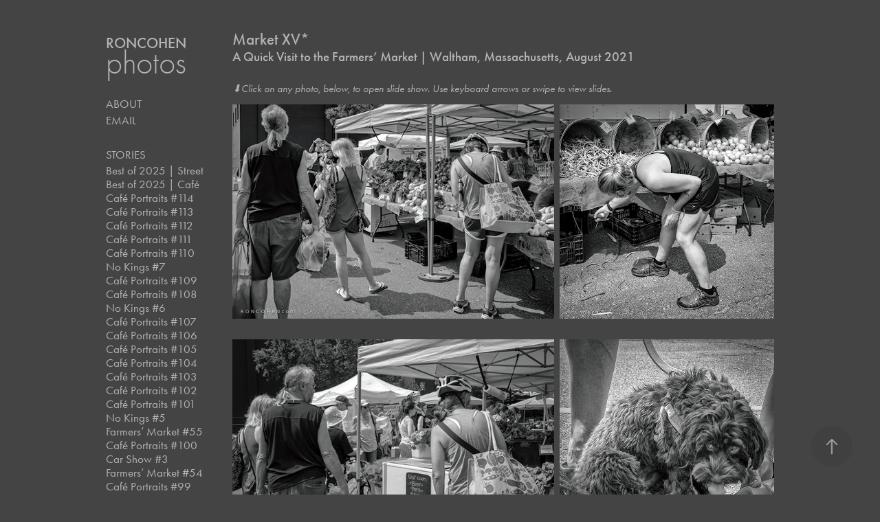

--- FILE ---
content_type: text/html; charset=utf-8
request_url: https://roncohen.com/market-xv
body_size: 22095
content:
<!DOCTYPE HTML>
<html lang="en-US">
<head>
  <meta charset="UTF-8" />
  <meta name="viewport" content="width=device-width, initial-scale=1" />
      <meta name="keywords"  content="photographs,photos,Adobe Portfolio,nature photographs,wildlife photographs,bird photographs,street photographs,storytelling,words and images,swan photographs,flower photographs,dawn photographs,night photographs,pond photographs,historical house photographs,photo blog,people and places,portraits,street portraits,street photography,black-and-white" />
      <meta name="description"  content="A Quick Visit to the Farmers’ Market | Waltham, Massachusetts, August 2021" />
      <meta name="twitter:card"  content="summary_large_image" />
      <meta name="twitter:site"  content="@AdobePortfolio" />
      <meta  property="og:title" content="Portraits with Soul - Market XV*" />
      <meta  property="og:description" content="A Quick Visit to the Farmers’ Market | Waltham, Massachusetts, August 2021" />
      <meta  property="og:image" content="https://cdn.myportfolio.com/b477a9dd236dbe03b6dc4de22f5d0980/fbf8ce30-cd26-4989-9f4f-db386a3168b5_rwc_1096x0x4160x4160x4160.jpg?h=71a699f947074b64fbb64d6790afebcb" />
        <link rel="icon" href="https://cdn.myportfolio.com/b477a9dd236dbe03b6dc4de22f5d0980/dd930f84-5d7a-46c3-8d2d-48c0acc436d8_carw_1x1x32.jpg?h=625c046b77fff6a3315e82183f5699dc" />
        <link rel="apple-touch-icon" href="https://cdn.myportfolio.com/b477a9dd236dbe03b6dc4de22f5d0980/c762428e-6fa3-4fde-b53e-b5890f66b094_carw_1x1x180.jpg?h=db8006195ab7d7eca615c209ef6b4b11" />
      <link rel="stylesheet" href="/dist/css/main.css" type="text/css" />
      <link rel="stylesheet" href="https://cdn.myportfolio.com/b477a9dd236dbe03b6dc4de22f5d0980/2e0040d6af2b69f8e2fb3b38a541bd641767480387.css?h=63b5a619a61a2d885b4276b0a25a9bd8" type="text/css" />
    <link rel="canonical" href="https://roncohen.com/market-xv" />
      <title>Portraits with Soul - Market XV*</title>
    <script type="text/javascript" src="//use.typekit.net/ik/[base64].js?cb=35f77bfb8b50944859ea3d3804e7194e7a3173fb" async onload="
    try {
      window.Typekit.load();
    } catch (e) {
      console.warn('Typekit not loaded.');
    }
    "></script>
</head>
  <body class="transition-enabled">  <div class='page-background-video page-background-video-with-panel'>
  </div>
  <div class="js-responsive-nav">
    <div class="responsive-nav has-social">
      <div class="close-responsive-click-area js-close-responsive-nav">
        <div class="close-responsive-button"></div>
      </div>
          <nav data-hover-hint="nav">
      <div class="page-title">
        <a href="/about" >About</a>
      </div>
      <div class="page-title">
        <a href="/email" >Email</a>
      </div>
              <ul class="group">
                  <li class="gallery-title"><a href="/stories" >Stories</a></li>
            <li class="project-title"><a href="/best-of-2025-street" >Best of 2025 | Street</a></li>
            <li class="project-title"><a href="/best-of-2025-cafe" >Best of 2025 | Café</a></li>
            <li class="project-title"><a href="/cafe-portraits-114" >Café Portraits #114</a></li>
            <li class="project-title"><a href="/cafe-portraits-113" >Café Portraits #113</a></li>
            <li class="project-title"><a href="/cafe-portraits-112-1" >Café Portraits #112</a></li>
            <li class="project-title"><a href="/cafe-portraits-112" >Café Portraits #111</a></li>
            <li class="project-title"><a href="/cafe-portraits" >Café Portraits #110</a></li>
            <li class="project-title"><a href="/no-kings-7" >No Kings #7</a></li>
            <li class="project-title"><a href="/cafe-portraits-109" >Café Portraits #109</a></li>
            <li class="project-title"><a href="/cafe-portraits-108" >Café Portraits #108</a></li>
            <li class="project-title"><a href="/no-kings-6" >No Kings #6</a></li>
            <li class="project-title"><a href="/cafe-portraits-107" >Café Portraits #107</a></li>
            <li class="project-title"><a href="/cafe-portraits-106" >Café Portraits #106</a></li>
            <li class="project-title"><a href="/cafe-portraits-105" >Café Portraits #105</a></li>
            <li class="project-title"><a href="/cafe-portraits-104" >Café Portraits #104</a></li>
            <li class="project-title"><a href="/cafe-portraits-103" >Café Portraits #103</a></li>
            <li class="project-title"><a href="/cafe-portraits-102" >Café Portraits #102</a></li>
            <li class="project-title"><a href="/cafe-portraits-101" >Café Portraits #101</a></li>
            <li class="project-title"><a href="/no-kings-4-1" >No Kings #5</a></li>
            <li class="project-title"><a href="/farmers-market-55" >Farmers’ Market #55</a></li>
            <li class="project-title"><a href="/cafe-portraits-100" >Café Portraits #100</a></li>
            <li class="project-title"><a href="/car-show-3" >Car Show #3</a></li>
            <li class="project-title"><a href="/farmers-market-54" >Farmers’ Market #54</a></li>
            <li class="project-title"><a href="/cafe-portraits-99" >Café Portraits #99</a></li>
            <li class="project-title"><a href="/farmers-market-53" >Farmers’ Market #53</a></li>
            <li class="project-title"><a href="/accident-1" >Accident</a></li>
            <li class="project-title"><a href="/good-trouble-day" >&quot;Good Trouble&quot; Day</a></li>
            <li class="project-title"><a href="/cafe-portraits-98" >Café Portraits #98</a></li>
            <li class="project-title"><a href="/cafe-portraits-97" >Café Portraits #97</a></li>
            <li class="project-title"><a href="/farmers-market-52" >Farmers’ Market #52</a></li>
            <li class="project-title"><a href="/no-kings-4" >No Kings #4</a></li>
            <li class="project-title"><a href="/cafe-portraits-96" >Café Portraits #96</a></li>
            <li class="project-title"><a href="/memorial-day" >Memorial Day</a></li>
            <li class="project-title"><a href="/cafe-portraits-95" >Café Portraits #95</a></li>
            <li class="project-title"><a href="/cafe-portraits-94" >Café Portraits #94</a></li>
            <li class="project-title"><a href="/cafe-portraits-93" >Café Portraits #93</a></li>
            <li class="project-title"><a href="/cafe-portraits-92" >Café Portraits #92</a></li>
            <li class="project-title"><a href="/no-kings-3" >No Kings #3</a></li>
            <li class="project-title"><a href="/no-kings-2" >No Kings #2</a></li>
            <li class="project-title"><a href="/no-kings-in-america" >No Kings in America!</a></li>
            <li class="project-title"><a href="/cafe-portraits-91" >Café Portraits #91</a></li>
            <li class="project-title"><a href="/cafe-portraits-90" >Café Portraits #90</a></li>
            <li class="project-title"><a href="/cafe-portraits-89" >Café Portraits #89</a></li>
            <li class="project-title"><a href="/cafe-portraits-88" >Café Portraits #88</a></li>
            <li class="project-title"><a href="/cafe-portraits-87" >Café Portraits #87</a></li>
            <li class="project-title"><a href="/town-hall-3" >Town Hall #3</a></li>
            <li class="project-title"><a href="/cafe-portraits-86" >Café Portraits #86</a></li>
            <li class="project-title"><a href="/cafe-portraits-85" >Café Portraits #85</a></li>
            <li class="project-title"><a href="/cafe-portraits-84" >Café Portraits #84</a></li>
            <li class="project-title"><a href="/cafe-portraits-83" >Café Portraits #83</a></li>
            <li class="project-title"><a href="/cafe-portraits-82" >Café Portraits #82</a></li>
            <li class="project-title"><a href="/cafe-portraits-81" >Café Portraits #81</a></li>
            <li class="project-title"><a href="/cafe-portraits-no-80" >Café Portraits #80</a></li>
            <li class="project-title"><a href="/best-of-2024" >Best of 2024</a></li>
            <li class="project-title"><a href="/cafe-portraits-79" >Café Portraits #79</a></li>
            <li class="project-title"><a href="/cafe-portraits-78" >Café Portraits #78</a></li>
            <li class="project-title"><a href="/cafe-portraits-77" >Café Portraits #77</a></li>
            <li class="project-title"><a href="/cafe-portraits-76" >Café Portraits #76</a></li>
            <li class="project-title"><a href="/cafe-portraits-75" >Café Portraits #75</a></li>
            <li class="project-title"><a href="/best-of-fall-2024" >Best of Fall 2024</a></li>
            <li class="project-title"><a href="/cafe-no-74" >Café Portraits #74</a></li>
            <li class="project-title"><a href="/cafe-no-73" >Café Portraits #73</a></li>
            <li class="project-title"><a href="/cafe-no-72" >Café Portraits #72</a></li>
            <li class="project-title"><a href="/the-cafe-no-71" >Café Portraits #71</a></li>
            <li class="project-title"><a href="/panera-lxx" >Panera LXX</a></li>
            <li class="project-title"><a href="/market-li" >Market LI*</a></li>
            <li class="project-title"><a href="/market-l" >Market L*</a></li>
            <li class="project-title"><a href="/panera-lxix" >Panera LXIX*</a></li>
            <li class="project-title"><a href="/market-xlix" >Market XLIX</a></li>
            <li class="project-title"><a href="/panera-lxviii" >Panera LXVIII*</a></li>
            <li class="project-title"><a href="/market-xlviii" >Market XLVIII</a></li>
            <li class="project-title"><a href="/panera-xlvii-1" >Panera XLVII</a></li>
            <li class="project-title"><a href="/lyman-copy" >Lyman (COPY)*</a></li>
            <li class="project-title"><a href="/panera-xlvi-1" >Panera LXVII</a></li>
            <li class="project-title"><a href="/market-xlvii" >Market XLVII</a></li>
            <li class="project-title"><a href="/market-xlvi-1" >Market XLVI*</a></li>
            <li class="project-title"><a href="/market-xlv" >Market XLV*</a></li>
            <li class="project-title"><a href="/market-xliv" >Market XLIV*</a></li>
            <li class="project-title"><a href="/panera-lxv" >Panera LXVI*</a></li>
            <li class="project-title"><a href="/car-show-ii" >Car Show II*</a></li>
            <li class="project-title"><a href="/car-show" >Car Show*</a></li>
            <li class="project-title"><a href="/market-xliii" >Market XLIII*</a></li>
            <li class="project-title"><a href="/panera-lxiv" >Panera LXV</a></li>
            <li class="project-title"><a href="/panera-lxiii-1" >Panera LXIV*</a></li>
            <li class="project-title"><a href="/market-xlii" >Market XLII*</a></li>
            <li class="project-title"><a href="/panera-lxiii" >Panera LXIII</a></li>
            <li class="project-title"><a href="/market-xlvi" >Market XLI</a></li>
            <li class="project-title"><a href="/wilsons-diner-v" >Wilson’s Diner V*</a></li>
            <li class="project-title"><a href="/best-of-2024-2-of-2" >Best of 2024 (2)*</a></li>
            <li class="project-title"><a href="/best-of-2024-1-of-2" >Best of 2024 (1)*</a></li>
            <li class="project-title"><a href="/panera-xlii" >Panera LXII</a></li>
            <li class="project-title"><a href="/panera-xli" >Panera LXI</a></li>
            <li class="project-title"><a href="/panera-xl" >Panera LX*</a></li>
            <li class="project-title"><a href="/panera-xxxix-1" >Panera LIX</a></li>
            <li class="project-title"><a href="/panera-lviii" >Panera LVIII</a></li>
            <li class="project-title"><a href="/market-xl" >Market XL</a></li>
            <li class="project-title"><a href="/juneteenth-ii" >Juneteenth II</a></li>
            <li class="project-title"><a href="/panera-lvii" >Panera LVII</a></li>
            <li class="project-title"><a href="/riverfest-2024" >Riverfest 2024</a></li>
            <li class="project-title"><a href="/panera-lvi" >Panera LVI*</a></li>
            <li class="project-title"><a href="/market-xxxix" >Market XXXIX*</a></li>
            <li class="project-title"><a href="/panera-lv" >Panera LV*</a></li>
            <li class="project-title"><a href="/panera-liv" >Panera LIV</a></li>
            <li class="project-title"><a href="/panera-liii" >Panera LIII*</a></li>
            <li class="project-title"><a href="/panera-xlxii" >Panera LII</a></li>
            <li class="project-title"><a href="/panera-xlxi" >Panera LI</a></li>
            <li class="project-title"><a href="/panera-xlx" >Panera L</a></li>
            <li class="project-title"><a href="/panera-xlix" >Panera XLIX*</a></li>
            <li class="project-title"><a href="/steampunk-vi" >Steampunk VI*</a></li>
            <li class="project-title"><a href="/panera-xlviii" >Panera XLVIII</a></li>
            <li class="project-title"><a href="/panera-xlvii" >Panera XLVII</a></li>
            <li class="project-title"><a href="/dunkin" >Dunkin'</a></li>
            <li class="project-title"><a href="/panera-xlvi" >Panera XLVI*</a></li>
            <li class="project-title"><a href="/panera-xlv" >Panera XLV*</a></li>
            <li class="project-title"><a href="/panera-xxxxiv" >Panera XLIV*</a></li>
            <li class="project-title"><a href="/tatte-ii" >Tatte II*</a></li>
            <li class="project-title"><a href="/no-1-taste" >No. 1 Taste</a></li>
            <li class="project-title"><a href="/panera-xxxxiii" >Panera XLIII*</a></li>
            <li class="project-title"><a href="/panera-xxxxii" >Panera XLII</a></li>
            <li class="project-title"><a href="/panera-xxxxi" >Panera XLI</a></li>
            <li class="project-title"><a href="/panera-xxxx" >Panera XL*</a></li>
            <li class="project-title"><a href="/panera-xxxix" >Panera XXXIX*</a></li>
            <li class="project-title"><a href="/caffe-ollo" >Caffe Ollo</a></li>
            <li class="project-title"><a href="/panera-xxxviii" >Panera XXXVIII*</a></li>
            <li class="project-title"><a href="/panera-xxxvii" >Panera XXXVII</a></li>
            <li class="project-title"><a href="/panera-xxxvi" >Panera XXXVI*</a></li>
            <li class="project-title"><a href="/tatte" >Tatte*</a></li>
            <li class="project-title"><a href="/panera-xxxv" >Panera XXXV</a></li>
            <li class="project-title"><a href="/panera-xxxiv" >Panera XXXIV*</a></li>
            <li class="project-title"><a href="/panera-xxxiii" >Panera XXXIII*</a></li>
            <li class="project-title"><a href="/panera-xxxii" >Panera XXXII*</a></li>
            <li class="project-title"><a href="/panera-xxxi" >Panera XXXI*</a></li>
            <li class="project-title"><a href="/panera-xxx" >Panera XXX*</a></li>
            <li class="project-title"><a href="/panera-xxix" >Panera XXIX</a></li>
            <li class="project-title"><a href="/panera-xxviii" >Panera XXVIII*</a></li>
            <li class="project-title"><a href="/panera-xxvii" >Panera XXVII</a></li>
            <li class="project-title"><a href="/panera-xxvi" >Panera XXVI*</a></li>
            <li class="project-title"><a href="/panera-xxv" >Panera XXV*</a></li>
            <li class="project-title"><a href="/panera-xxiv" >Panera XXIV*</a></li>
            <li class="project-title"><a href="/pandera-xxiii" >Pandera XXIII</a></li>
            <li class="project-title"><a href="/panera-xxii" >Panera XXII*</a></li>
            <li class="project-title"><a href="/panera-xi-1" >Panera XXI*</a></li>
            <li class="project-title"><a href="/panera-x-1" >Panera XX*</a></li>
            <li class="project-title"><a href="/enzina-1" >Enzina</a></li>
            <li class="project-title"><a href="/panera-ix-1" >Panera XIX*</a></li>
            <li class="project-title"><a href="/panera-xviii" >Panera XVIII</a></li>
            <li class="project-title"><a href="/panera-xvii" >Panera XVII</a></li>
            <li class="project-title"><a href="/leos-diner" >Leo’s Diner*</a></li>
            <li class="project-title"><a href="/cafe-nero-via" >Café Nero VI-a</a></li>
            <li class="project-title"><a href="/panera-xvi" >Panera XVI</a></li>
            <li class="project-title"><a href="/panera-xv" >Panera XV*</a></li>
            <li class="project-title"><a href="/starbuck-iv" >Starbucks IV*</a></li>
            <li class="project-title"><a href="/best-of-2023" >Best of 2023*</a></li>
            <li class="project-title"><a href="/starbucks-iii" >Starbucks III*</a></li>
            <li class="project-title"><a href="/panera-xiv" >Panera XIV*</a></li>
            <li class="project-title"><a href="/starbucks-ii" >Starbucks II*</a></li>
            <li class="project-title"><a href="/panera-xiii" >Panera XIII*</a></li>
            <li class="project-title"><a href="/panera-xii" >Panera XII</a></li>
            <li class="project-title"><a href="/pharmacy" >Pharmacy</a></li>
            <li class="project-title"><a href="/panera-xi" >Panera XI*</a></li>
            <li class="project-title"><a href="/stanton-cafe" >Stanton Café</a></li>
            <li class="project-title"><a href="/panera-x" >Panera X</a></li>
            <li class="project-title"><a href="/harvard-square-iv" >Harvard Square IV*</a></li>
            <li class="project-title"><a href="/panera-ix" >Panera IX*</a></li>
            <li class="project-title"><a href="/harvard-square-iii" >Harvard Square III*</a></li>
            <li class="project-title"><a href="/panera-viii" >Panera VIII*</a></li>
            <li class="project-title"><a href="/veterans-day-ii" >Veterans Day II*</a></li>
            <li class="project-title"><a href="/panera-vii" >Panera VII*</a></li>
            <li class="project-title"><a href="/twisted-tree-lxxxi" >Twisted Tree LXXXI*</a></li>
            <li class="project-title"><a href="/twisted-tree-lxxx" >Twisted Tree LXXX</a></li>
            <li class="project-title"><a href="/market-xxxviii" >Market XXXVIII*</a></li>
            <li class="project-title"><a href="/havard-square-ii" >Havard Square II*</a></li>
            <li class="project-title"><a href="/twisted-tree-lxxix" >Twisted Tree LXXIX*</a></li>
            <li class="project-title"><a href="/market-xxxvii" >Market XXXVII*</a></li>
            <li class="project-title"><a href="/twisted-tree-lxxviii" >Twisted Tree LXXVIII</a></li>
            <li class="project-title"><a href="/market-xxxvi" >Market XXXVI</a></li>
            <li class="project-title"><a href="/cafe-goers" >Café Goers*</a></li>
            <li class="project-title"><a href="/market-xxxv" >Market XXXV</a></li>
            <li class="project-title"><a href="/twisted-tree-lxxvii" >Twisted Tree LXXVII*</a></li>
            <li class="project-title"><a href="/moody-xlix" >Moody XLIX</a></li>
            <li class="project-title"><a href="/twisted-tree-lxxvi" >Twisted Tree LXXVI</a></li>
            <li class="project-title"><a href="/twisted-tree-lxxv" >Twisted Tree LXXV</a></li>
            <li class="project-title"><a href="/waterfront-ii" >Waterfront II*</a></li>
            <li class="project-title"><a href="/market-xxxiv" >Market XXXIV*</a></li>
            <li class="project-title"><a href="/cafe-nero-x" >Café Nero X</a></li>
            <li class="project-title"><a href="/lincoln-market-iii" >Lincoln Market III</a></li>
            <li class="project-title"><a href="/enzina" >Enzina</a></li>
            <li class="project-title"><a href="/market-xxxiii" >Market XXXIII</a></li>
            <li class="project-title"><a href="/lincoln-market-ii" >Lincoln Market II</a></li>
            <li class="project-title"><a href="/twisted-tree-1" >Twisted Tree LXXIV</a></li>
            <li class="project-title"><a href="/river-cruise" >River Cruise*</a></li>
            <li class="project-title"><a href="/market-xxxii" >Market XXXII</a></li>
            <li class="project-title"><a href="/twisted-tree-lxxiii" >Twisted Tree LXXIII*</a></li>
            <li class="project-title"><a href="/lincoln-market" >Lincoln Market*</a></li>
            <li class="project-title"><a href="/twisted-tree-lxxii" >Twisted Tree LXXII</a></li>
            <li class="project-title"><a href="/cafe-nero-ix" >Café Nero IX</a></li>
            <li class="project-title"><a href="/panera-vi" >Panera VI</a></li>
            <li class="project-title"><a href="/cafe-portraits-1" >Twisted Tree LXXI</a></li>
            <li class="project-title"><a href="/twisted-tree-lxx" >Twisted Tree LXX</a></li>
            <li class="project-title"><a href="/twisted-tree-lxix" >Twisted Tree LXIX</a></li>
            <li class="project-title"><a href="/market-xxxi" >Market XXXI</a></li>
            <li class="project-title"><a href="/main-streets" >Main Streets VII</a></li>
            <li class="project-title"><a href="/twisted-tree-cafe-lxviii" >Twisted Tree LXVIII</a></li>
            <li class="project-title"><a href="/silhouettes-ii" >Silhouettes II</a></li>
            <li class="project-title"><a href="/starbucks-1" >Starbucks</a></li>
            <li class="project-title"><a href="/copley" >Copley*</a></li>
            <li class="project-title"><a href="/loose-ends" >Loose Ends</a></li>
            <li class="project-title"><a href="/juneteenth" >Juneteenth*</a></li>
            <li class="project-title"><a href="/pickle-viii" >Pickle VIII</a></li>
            <li class="project-title"><a href="/twisted-tree-lxvii" >Twisted Tree LXVII</a></li>
            <li class="project-title"><a href="/festival-iv" >Festival IV</a></li>
            <li class="project-title"><a href="/panera-v" >Panera V*</a></li>
            <li class="project-title"><a href="/cafe-nero-viii-1" >Café Nero VIII</a></li>
            <li class="project-title"><a href="/twisted-tree-lxvi" >Twisted Tree LXVI</a></li>
            <li class="project-title"><a href="/panera-iv" >Panera IV</a></li>
            <li class="project-title"><a href="/twisted-tree-lxv-1" >Twisted Tree LXV*</a></li>
            <li class="project-title"><a href="/twisted-tree-lxv" >Twisted Tree LXIV*</a></li>
            <li class="project-title"><a href="/panera-iii" >Panera III</a></li>
            <li class="project-title"><a href="/steampunk-v-1" >Steampunk V* (Repeat)</a></li>
            <li class="project-title"><a href="/steampunk-v" >Steampunk V*</a></li>
            <li class="project-title"><a href="/cafe-nero-viii" >Café Nero VIII</a></li>
            <li class="project-title"><a href="/twisted-tree-lxiii" >Twisted Tree LXIII</a></li>
            <li class="project-title"><a href="/twisted-tree-lxii" >Twisted Tree LXII*</a></li>
            <li class="project-title"><a href="/cafe-nero-iii" >Café Nero VII*</a></li>
            <li class="project-title"><a href="/twisted-tree-lxi" >Twisted Tree LXI*</a></li>
            <li class="project-title"><a href="/twisted-tree-lx" >Twisted Tree LX</a></li>
            <li class="project-title"><a href="/twisting-tree-lix" >Twisting Tree LIX</a></li>
            <li class="project-title"><a href="/twisted-tree-lviii" >Twisted Tree LVIII</a></li>
            <li class="project-title"><a href="/twisted-tree-lvii" >Twisted Tree LVII</a></li>
            <li class="project-title"><a href="/twisted-tree-lvi" >Twisted Tree LVI*</a></li>
            <li class="project-title"><a href="/twisting-tree-lv" >Twisted Tree LV*</a></li>
            <li class="project-title"><a href="/nero-cafe-ii" >Café Nero VI</a></li>
            <li class="project-title"><a href="/twisting-tree-liv" >Twisting Tree LIV</a></li>
            <li class="project-title"><a href="/twisted-tree-liii" >Twisted Tree LIII</a></li>
            <li class="project-title"><a href="/twisted-tree-lii" >Twisted Tree LII</a></li>
            <li class="project-title"><a href="/twisted-tree-li" >Twisted Tree LI*</a></li>
            <li class="project-title"><a href="/twisted-tree-l" >Twisted Tree L*</a></li>
            <li class="project-title"><a href="/crepeberry" >CrepeBerry</a></li>
            <li class="project-title"><a href="/silhouettes" >Silhouettes*</a></li>
            <li class="project-title"><a href="/twisted-tree-xlix" >Twisted Tree XLIX*</a></li>
            <li class="project-title"><a href="/twisted-tree-xlviii" >Twisted Tree XLVIII*</a></li>
            <li class="project-title"><a href="/panera-ii" >Panera II</a></li>
            <li class="project-title"><a href="/twisted-tree-xlvii" >Twisted Tree XLVII</a></li>
            <li class="project-title"><a href="/cafe-nero-v" >Café Nero V</a></li>
            <li class="project-title"><a href="/cafe-nero-iv" >Café Nero IV</a></li>
            <li class="project-title"><a href="/twisted-tree-xlvi" >Twisted Tree XLVI*</a></li>
            <li class="project-title"><a href="/twisted-tree-xlv" >Twisted Tree XLV*</a></li>
            <li class="project-title"><a href="/twisted-tree-xliv" >Twisted Tree XLIV</a></li>
            <li class="project-title"><a href="/twisted-tree-xliii" >Twisted Tree XLIII*</a></li>
            <li class="project-title"><a href="/twisted-tree-xlii" >Twisted Tree XLII*</a></li>
            <li class="project-title"><a href="/twisted-tree-xli" >Twisted Tree XLI</a></li>
            <li class="project-title"><a href="/panera" >Panera*</a></li>
            <li class="project-title"><a href="/twisted-tree-xl" >Twisted Tree XL</a></li>
            <li class="project-title"><a href="/twisted-tree-xxxviii" >Twisted Tree XXXVIII*</a></li>
            <li class="project-title"><a href="/best-of-2022-22" >Best of 2022 (2/2)*</a></li>
            <li class="project-title"><a href="/best-of-2022-12" >Best of 2022 (1/2)*</a></li>
            <li class="project-title"><a href="/roads-of-flowers" >Roads of Flowers</a></li>
            <li class="project-title"><a href="/twisted-tree-cafe-xxxvii" >Twisted Tree XXXVII*</a></li>
            <li class="project-title"><a href="/ponzu" >Ponzu</a></li>
            <li class="project-title"><a href="/harvard-square" >Harvard Square</a></li>
            <li class="project-title"><a href="/twisting-tree-xxxvii" >Twisting Tree XXXVI</a></li>
            <li class="project-title"><a href="/twisted-tree-xxxvi" >Twisted Tree XXXV</a></li>
            <li class="project-title"><a href="/nero-iii" >Café Nero III*</a></li>
            <li class="project-title"><a href="/main-streets-vi" >Main Streets VI</a></li>
            <li class="project-title"><a href="/twisted-tree-xxxiv" >Twisted Tree XXXIV</a></li>
            <li class="project-title"><a href="/main-streets-v" >Main Streets V*</a></li>
            <li class="project-title"><a href="/cafe-nero-ii" >Café Nero II*</a></li>
            <li class="project-title"><a href="/main-street-iv" >Main Streets IV*</a></li>
            <li class="project-title"><a href="/cafe-nero" >Café Nero*</a></li>
            <li class="project-title"><a href="/twisted-tree-xxxiii" >Twisted Tree XXXIII*</a></li>
            <li class="project-title"><a href="/twisted-tree-xxxii" >Twisted Tree XXXII</a></li>
            <li class="project-title"><a href="/twisted-tree-xxxi" >Twisted Tree XXXI</a></li>
            <li class="project-title"><a href="/twisted-tree-xxx" >Twisted Tree XXX*</a></li>
            <li class="project-title"><a href="/market-xxx" >Market XXX*</a></li>
            <li class="project-title"><a href="/twisted-tree-xxix" >Twisted Tree XXIX</a></li>
            <li class="project-title"><a href="/market-xxix" >Market XXIX</a></li>
            <li class="project-title"><a href="/twisted-tree-xxviii" >Twisted Tree XXVIII*</a></li>
            <li class="project-title"><a href="/twisted-tree-xxvii" >Twisted Tree XXVII*</a></li>
            <li class="project-title"><a href="/market-xxviii" >Market XXVIII*</a></li>
            <li class="project-title"><a href="/twisted-tree-xxvi" >Twisted Tree XXVI*</a></li>
            <li class="project-title"><a href="/market-xxvii" >Market XXVII*</a></li>
            <li class="project-title"><a href="/twisted-tree-xxv" >Twisted Tree XXV*</a></li>
            <li class="project-title"><a href="/twisted-tree-xxiv" >Twisted Tree XXIV</a></li>
            <li class="project-title"><a href="/peters" >Peter's</a></li>
            <li class="project-title"><a href="/twisted-tree-xxiii" >Twisted Tree XXIII</a></li>
            <li class="project-title"><a href="/market-xxvi" >Market XXVI*</a></li>
            <li class="project-title"><a href="/twisted-tree-xxii" >Twisted Tree XXII*</a></li>
            <li class="project-title"><a href="/waltham-day" >Waltham Day*</a></li>
            <li class="project-title"><a href="/market-xxv" >Market XXV*</a></li>
            <li class="project-title"><a href="/market-xxiv" >Market XXIV</a></li>
            <li class="project-title"><a href="/twisted-tree-xxi" >Twisted Tree XXI*</a></li>
            <li class="project-title"><a href="/twisted-tree-xx" >Twisted Tree XX</a></li>
            <li class="project-title"><a href="/market-xxiii" >Market XXIII*</a></li>
            <li class="project-title"><a href="/engrossed-v" >Engrossed V</a></li>
            <li class="project-title"><a href="/market-xxii" >Market XXII*</a></li>
            <li class="project-title"><a href="/twisted-tree-xix" >Twisted Tree XIX*</a></li>
            <li class="project-title"><a href="/market-xxi" >Market XXI</a></li>
            <li class="project-title"><a href="/engrossed-iv" >Engrossed IV*</a></li>
            <li class="project-title"><a href="/market-xx" >Market XX*</a></li>
            <li class="project-title"><a href="/engrossed-iii" >Engrossed III</a></li>
            <li class="project-title"><a href="/twisted-tree-xviii" >Twisted Tree XVIII*</a></li>
            <li class="project-title"><a href="/market-xix" >Market XIX*</a></li>
            <li class="project-title"><a href="/twisted-tree-xvii" >Twisted Tree XVII</a></li>
            <li class="project-title"><a href="/mainstreets-iii" >Main Streets III</a></li>
            <li class="project-title"><a href="/market-xviii" >Market XVIII*</a></li>
            <li class="project-title"><a href="/pickle-vii" >Pickle VII</a></li>
            <li class="project-title"><a href="/moody-xlviii" >Moody XLVIII</a></li>
            <li class="project-title"><a href="/twisted-tree-xvi" >Twisted Tree XVI</a></li>
            <li class="project-title"><a href="/twisted-tree-xv" >Twisted Tree XV*</a></li>
            <li class="project-title"><a href="/twisted-tree-xiv" >Twisted Tree XIV</a></li>
            <li class="project-title"><a href="/diner-iv" >Wilson’s Diner IV*</a></li>
            <li class="project-title"><a href="/moody-xlvii" >Moody XLVII*</a></li>
            <li class="project-title"><a href="/twisted-tree-xiii" >Twisted Tree XIII</a></li>
            <li class="project-title"><a href="/riverfest-2022-2" >Riverfest 2022 (2)*</a></li>
            <li class="project-title"><a href="/riverfest-2022" >Riverfest 2022 (1)*</a></li>
            <li class="project-title"><a href="/festival-iii" >Festival III</a></li>
            <li class="project-title"><a href="/pickle-vi" >Pickle VI*</a></li>
            <li class="project-title"><a href="/pride" >Pride*</a></li>
            <li class="project-title"><a href="/market-xvii" >Market XVII</a></li>
            <li class="project-title"><a href="/pickle-v" >Pickle V*</a></li>
            <li class="project-title"><a href="/funeral" >Funeral</a></li>
            <li class="project-title"><a href="/twisted-tree-xii" >Twisted Tree XII*</a></li>
            <li class="project-title"><a href="/steampunk-iv-bw" >Steampunk IV B&amp;W*</a></li>
            <li class="project-title"><a href="/steampunk-iv" >Steampunk IV</a></li>
            <li class="project-title"><a href="/moody-xlvi" >Moody XLVI*</a></li>
            <li class="project-title"><a href="/twisted-tree-xi" >Twisted Tree XI*</a></li>
            <li class="project-title"><a href="/twisted-tree-x" >Twisted Tree X*</a></li>
            <li class="project-title"><a href="/daffy-bright" >Daffy Bright*</a></li>
            <li class="project-title"><a href="/moody-xlv" >Moody XLV</a></li>
            <li class="project-title"><a href="/moody-xliv-1" >Moody XLIV*</a></li>
            <li class="project-title"><a href="/waterfront" >Waterfront*</a></li>
            <li class="project-title"><a href="/conversation" >Conversation*</a></li>
            <li class="project-title"><a href="/profiles-compared" >Profiles Compared...</a></li>
            <li class="project-title"><a href="/moody-xliv" >Moody XLIII</a></li>
            <li class="project-title"><a href="/diner-iii" >Wilson’s Diner III</a></li>
            <li class="project-title"><a href="/moments" >Moments</a></li>
            <li class="project-title"><a href="/women-republished" >Women (Archive)*</a></li>
            <li class="project-title"><a href="/veterans-day" >Veterans Day*</a></li>
            <li class="project-title"><a href="/mainstreets-ii" >Main Streets II*</a></li>
            <li class="project-title"><a href="/moody-xxxxii" >Moody XLII*</a></li>
            <li class="project-title"><a href="/moody-xxxxi" >Moody XLI</a></li>
            <li class="project-title"><a href="/moody-xxxx" >Moody XL*</a></li>
            <li class="project-title"><a href="/moody-xxxix" >Moody XXXIX</a></li>
            <li class="project-title"><a href="/prints-ii" >Prints II*</a></li>
            <li class="project-title"><a href="/prints" >Prints*</a></li>
            <li class="project-title"><a href="/twisted-tree-ix" >Twisted Tree IX*</a></li>
            <li class="project-title"><a href="/moody-xxxviii" >Moody XXXVIII</a></li>
            <li class="project-title"><a href="/al-fresco" >Al Fresco*</a></li>
            <li class="project-title"><a href="/rockport-ii" >Rockport II</a></li>
            <li class="project-title"><a href="/classic" >Classic*</a></li>
            <li class="project-title"><a href="/engrossed-ii" >Engrossed II*</a></li>
            <li class="project-title"><a href="/julia-ii" >Julia II</a></li>
            <li class="project-title"><a href="/market-xvi" >Market XVI*</a></li>
            <li class="project-title"><a href="/engrossed" >Engrossed*</a></li>
            <li class="project-title"><a href="/rudbeckia" >Rudbeckia</a></li>
            <li class="project-title"><a href="/clematis" >Clematis</a></li>
            <li class="project-title"><a href="/high-key" >High Key</a></li>
            <li class="project-title"><a href="/market-xv" class="active">Market XV*</a></li>
            <li class="project-title"><a href="/pooch-ii" >Pooch II</a></li>
            <li class="project-title"><a href="/shadows-ii" >Shadows II</a></li>
            <li class="project-title"><a href="/riverfest-iv-33" >Riverfest IV (3)*</a></li>
            <li class="project-title"><a href="/riverfest-iv-23" >Riverfest IV (2)*</a></li>
            <li class="project-title"><a href="/riverfest-iv-13" >Riverfest IV (1)*</a></li>
            <li class="project-title"><a href="/mainstreets" >Main Streets*</a></li>
            <li class="project-title"><a href="/twisted-tree-viii" >Twisted Tree VIII*</a></li>
            <li class="project-title"><a href="/bus-stop-ii" >Bus Stop II</a></li>
            <li class="project-title"><a href="/the-call" >The Call</a></li>
            <li class="project-title"><a href="/crossing-ii" >Crossing II</a></li>
            <li class="project-title"><a href="/market-xiv" >Market XIV</a></li>
            <li class="project-title"><a href="/twisted-tree-vii" >Twisted Tree VII*</a></li>
            <li class="project-title"><a href="/twisted-tree-vi" >Twisted Tree VI*</a></li>
            <li class="project-title"><a href="/market-xiii" >Market XIII*</a></li>
            <li class="project-title"><a href="/store-ii" >Store II*</a></li>
            <li class="project-title"><a href="/store" >Store</a></li>
            <li class="project-title"><a href="/diner-ii" >Wilson’s Diner II*</a></li>
            <li class="project-title"><a href="/market-xii" >Market XII</a></li>
            <li class="project-title"><a href="/window" >Window</a></li>
            <li class="project-title"><a href="/twisted-tree-v" >Twisted Tree V</a></li>
            <li class="project-title"><a href="/bridge-iii" >Bridge III</a></li>
            <li class="project-title"><a href="/twisted-tree-iv" >Twisted Tree IV*</a></li>
            <li class="project-title"><a href="/twisted-tree-ii" >Twisted Tree II*</a></li>
            <li class="project-title"><a href="/diner" >Wilson’s Diner</a></li>
            <li class="project-title"><a href="/moody-xxxvii" >Moody XXXVII*</a></li>
            <li class="project-title"><a href="/waiting-ii" >Waiting II</a></li>
            <li class="project-title"><a href="/gas-line-ii" >Gas Line II*</a></li>
            <li class="project-title"><a href="/gas-line" >Gas Line</a></li>
            <li class="project-title"><a href="/moody-xxxvi" >Moody XXXVI*</a></li>
            <li class="project-title"><a href="/moody-xxxv" >Moody XXXV*</a></li>
            <li class="project-title"><a href="/shaggy-ii" >Shaggy II</a></li>
            <li class="project-title"><a href="/children-1" >Children*</a></li>
            <li class="project-title"><a href="/women-ii" >Women II*</a></li>
            <li class="project-title"><a href="/moody-xxxiv" >Moody XXXIV</a></li>
            <li class="project-title"><a href="/tulip-iii" >Tulip III</a></li>
            <li class="project-title"><a href="/moody-xxxiii-1" >Moody XXXIII</a></li>
            <li class="project-title"><a href="/twisted-tree" >Twisted Tree*</a></li>
            <li class="project-title"><a href="/outtakes" >Outtakes</a></li>
            <li class="project-title"><a href="/shaggy" >Shaggy</a></li>
            <li class="project-title"><a href="/waiting" >Waiting*</a></li>
            <li class="project-title"><a href="/gustazo-ii" >Gustazo II*</a></li>
            <li class="project-title"><a href="/pairs" >Pairs</a></li>
            <li class="project-title"><a href="/crossing-1" >Crossing</a></li>
            <li class="project-title"><a href="/promenade-ii" >Promenade II</a></li>
            <li class="project-title"><a href="/painter" >Painter*</a></li>
            <li class="project-title"><a href="/black-white" >Black &amp; White*</a></li>
            <li class="project-title"><a href="/promenade" >Promenade</a></li>
            <li class="project-title"><a href="/moody-xxxiii" >Moody XXXII</a></li>
            <li class="project-title"><a href="/moody-xxxi" >Moody XXXI*</a></li>
            <li class="project-title"><a href="/pickle-iv" >Pickle IV</a></li>
            <li class="project-title"><a href="/moody-xxx" >Moody XXX*</a></li>
            <li class="project-title"><a href="/moody-xxix" >Moody XXIX*</a></li>
            <li class="project-title"><a href="/women" >Women*</a></li>
            <li class="project-title"><a href="/pickle-iii" >Pickle III</a></li>
            <li class="project-title"><a href="/moody-xxviii" >Moody XXVIII</a></li>
            <li class="project-title"><a href="/waterfowl-1" >Waterfowl*</a></li>
            <li class="project-title"><a href="/codman-iii" >Codman III*</a></li>
            <li class="project-title"><a href="/shadows" >Shadows</a></li>
            <li class="project-title"><a href="/moody-xxvii" >Moody XXVII</a></li>
            <li class="project-title"><a href="/moody-xxvi" >Moody XXVI*</a></li>
            <li class="project-title"><a href="/orphans" >Orphans</a></li>
            <li class="project-title"><a href="/moody-xxv" >Moody XXV</a></li>
            <li class="project-title"><a href="/work-iii" >Work III</a></li>
            <li class="project-title"><a href="/work-ii" >Work II</a></li>
            <li class="project-title"><a href="/indoors" >Indoors</a></li>
            <li class="project-title"><a href="/waterfall" >Waterfall*</a></li>
            <li class="project-title"><a href="/watch-ii" >Watch II*</a></li>
            <li class="project-title"><a href="/car-wash-ii" >Car Wash II</a></li>
            <li class="project-title"><a href="/car-wash" >Car Wash</a></li>
            <li class="project-title"><a href="/moody-xxiv" >Moody XXIV*</a></li>
            <li class="project-title"><a href="/moody-xxiii" >Moody XXIII*</a></li>
            <li class="project-title"><a href="/moody-xxii" >Moody XXII</a></li>
            <li class="project-title"><a href="/street-iii" >Street III*</a></li>
            <li class="project-title"><a href="/pooch" >Pooch*</a></li>
            <li class="project-title"><a href="/street-ii" >Street II*</a></li>
            <li class="project-title"><a href="/julia" >Julia</a></li>
            <li class="project-title"><a href="/moody-xxi" >Moody XXI</a></li>
            <li class="project-title"><a href="/matias" >Matias</a></li>
            <li class="project-title"><a href="/moody-xx" >Moody XX</a></li>
            <li class="project-title"><a href="/moody-xix" >Moody XIX</a></li>
            <li class="project-title"><a href="/montage" >Montage</a></li>
            <li class="project-title"><a href="/construction" >Construction</a></li>
            <li class="project-title"><a href="/frank" >Frank</a></li>
            <li class="project-title"><a href="/puritans-iiia" >Puritans IIIa</a></li>
            <li class="project-title"><a href="/bob" >Bob</a></li>
            <li class="project-title"><a href="/mandevilla" >Mandevilla</a></li>
            <li class="project-title"><a href="/junk" >Junk</a></li>
            <li class="project-title"><a href="/street" >Street*</a></li>
            <li class="project-title"><a href="/tulip-ii" >Tulip II</a></li>
            <li class="project-title"><a href="/bridge-ii" >Bridge II</a></li>
            <li class="project-title"><a href="/sunflowers" >Sunflowers</a></li>
            <li class="project-title"><a href="/moody-xviii" >Moody XVIII</a></li>
            <li class="project-title"><a href="/moody-xvii" >Moody XVII</a></li>
            <li class="project-title"><a href="/pickle-ii" >Pickle II</a></li>
            <li class="project-title"><a href="/grayscale" >Grayscale</a></li>
            <li class="project-title"><a href="/parking" >Parking</a></li>
            <li class="project-title"><a href="/pickle" >Pickle</a></li>
            <li class="project-title"><a href="/moody-xvi" >Moody XVI</a></li>
            <li class="project-title"><a href="/moody-xv" >Moody XV</a></li>
            <li class="project-title"><a href="/gustazo" >Gustazo</a></li>
            <li class="project-title"><a href="/downtown" >Downtown</a></li>
            <li class="project-title"><a href="/moody-xiv" >Moody XIV</a></li>
            <li class="project-title"><a href="/moody-xiii" >Moody XIII</a></li>
            <li class="project-title"><a href="/market-xi-1" >Market XI</a></li>
            <li class="project-title"><a href="/moody-xii" >Moody XII</a></li>
            <li class="project-title"><a href="/moody-xi" >Moody XI</a></li>
            <li class="project-title"><a href="/moody-x" >Moody X</a></li>
            <li class="project-title"><a href="/codman-ii" >Codman II</a></li>
            <li class="project-title"><a href="/moody-ix" >Moody IX</a></li>
            <li class="project-title"><a href="/work" >Work</a></li>
            <li class="project-title"><a href="/market-xi" >Market XI</a></li>
            <li class="project-title"><a href="/moody-viii" >Moody VIII</a></li>
            <li class="project-title"><a href="/daylily" >Daylily II</a></li>
            <li class="project-title"><a href="/market-x" >Market X</a></li>
            <li class="project-title"><a href="/moody-vii" >Moody VII</a></li>
            <li class="project-title"><a href="/protest" >Protest</a></li>
            <li class="project-title"><a href="/takeout" >Takeout</a></li>
            <li class="project-title"><a href="/citypoint" >Citypoint</a></li>
            <li class="project-title"><a href="/yellow" >Yellow</a></li>
            <li class="project-title"><a href="/forget-me-not" >Forget-Me-Not</a></li>
            <li class="project-title"><a href="/iris" >Iris</a></li>
            <li class="project-title"><a href="/lumber" >Lumber</a></li>
            <li class="project-title"><a href="/bridge" >Bridge</a></li>
            <li class="project-title"><a href="/tulip" >Tulip</a></li>
            <li class="project-title"><a href="/moody-vi" >Moody VI</a></li>
            <li class="project-title"><a href="/narcissus-1" >Narcissus</a></li>
            <li class="project-title"><a href="/tow" >Tow</a></li>
            <li class="project-title"><a href="/watch" >Watch</a></li>
            <li class="project-title"><a href="/railroad" >Railroad</a></li>
            <li class="project-title"><a href="/felton-1" >Felton</a></li>
            <li class="project-title"><a href="/rowing" >Rowing</a></li>
            <li class="project-title"><a href="/platform" >Platform</a></li>
            <li class="project-title"><a href="/edison" >Edison*</a></li>
            <li class="project-title"><a href="/supermarket" >Supermarket</a></li>
            <li class="project-title"><a href="/moody-v" >Moody V</a></li>
            <li class="project-title"><a href="/bubbles" >Bubbles</a></li>
            <li class="project-title"><a href="/party-1" >Party II</a></li>
            <li class="project-title"><a href="/service" >Service</a></li>
            <li class="project-title"><a href="/buckman" >Buckman</a></li>
            <li class="project-title"><a href="/resistance" >Resistance</a></li>
            <li class="project-title"><a href="/celebration" >Celebration</a></li>
            <li class="project-title"><a href="/soul" >Soul</a></li>
            <li class="project-title"><a href="/rain" >Rain</a></li>
            <li class="project-title"><a href="/parade-ii" >Parade II</a></li>
            <li class="project-title"><a href="/sunstein" >Sunstein</a></li>
            <li class="project-title"><a href="/philharmonic" >Philharmonic</a></li>
            <li class="project-title"><a href="/halloween-ii-33" >Halloween IIc</a></li>
            <li class="project-title"><a href="/halloween-ii-b" >Halloween IIb</a></li>
            <li class="project-title"><a href="/halloween-ii" >Halloween IIa</a></li>
            <li class="project-title"><a href="/roadwork" >Roadwork</a></li>
            <li class="project-title"><a href="/heron" >Heron</a></li>
            <li class="project-title"><a href="/scarlet" >Scarlet</a></li>
            <li class="project-title"><a href="/station" >Station</a></li>
            <li class="project-title"><a href="/marketplace-ii" >Marketplace II</a></li>
            <li class="project-title"><a href="/faire" >Faire</a></li>
            <li class="project-title"><a href="/marketplace" >Marketplace</a></li>
            <li class="project-title"><a href="/clowns" >Clowns</a></li>
            <li class="project-title"><a href="/party" >Party</a></li>
            <li class="project-title"><a href="/parade" >Parade</a></li>
            <li class="project-title"><a href="/southpoint" >Southpoint</a></li>
            <li class="project-title"><a href="/memorial" >Memorial</a></li>
            <li class="project-title"><a href="/supper" >Supper</a></li>
            <li class="project-title"><a href="/market-ix" >Market IX</a></li>
            <li class="project-title"><a href="/gropius" >Gropius</a></li>
            <li class="project-title"><a href="/festival-ii" >Festival II</a></li>
            <li class="project-title"><a href="/accident" >Accident</a></li>
            <li class="project-title"><a href="/riverfest-iii" >Riverfest III</a></li>
            <li class="project-title"><a href="/browne" >Browne</a></li>
            <li class="project-title"><a href="/lyman" >Lyman</a></li>
            <li class="project-title"><a href="/greenhouse" >Greenhouse</a></li>
            <li class="project-title"><a href="/steampunk-iii" >Steampunk III</a></li>
            <li class="project-title"><a href="/riverfest-1" >Riverfest</a></li>
            <li class="project-title"><a href="/faces" >Faces</a></li>
            <li class="project-title"><a href="/puritans-iii" >Puritans III</a></li>
            <li class="project-title"><a href="/waterfowl" >Waterfowl</a></li>
            <li class="project-title"><a href="/puritans-ii" >Puritans II</a></li>
            <li class="project-title"><a href="/puritans" >Puritans</a></li>
            <li class="project-title"><a href="/traffic" >Traffic</a></li>
            <li class="project-title"><a href="/archive" >Archive</a></li>
            <li class="project-title"><a href="/jonquil" >Jonquil</a></li>
            <li class="project-title"><a href="/daffodil" >Daffodil</a></li>
            <li class="project-title"><a href="/crocus" >Crocus</a></li>
            <li class="project-title"><a href="/pale-orb" >Pale Orb</a></li>
            <li class="project-title"><a href="/fog" >Fog</a></li>
            <li class="project-title"><a href="/nightlights" >Nightlights</a></li>
            <li class="project-title"><a href="/swans" >Swans</a></li>
            <li class="project-title"><a href="/dawns-ii" >Dawns II</a></li>
            <li class="project-title"><a href="/moon" >Moon</a></li>
            <li class="project-title"><a href="/dawns" >Dawns</a></li>
            <li class="project-title"><a href="/winter" >Winter</a></li>
            <li class="project-title"><a href="/icicles" >Icicles</a></li>
            <li class="project-title"><a href="/outage" >Outage</a></li>
            <li class="project-title"><a href="/flowers" >Flowers</a></li>
            <li class="project-title"><a href="/exhibit" >Exhibit</a></li>
            <li class="project-title"><a href="/halloween" >Halloween</a></li>
            <li class="project-title"><a href="/cogswell-ii" >Cogswell II</a></li>
            <li class="project-title"><a href="/machinery" >Machinery</a></li>
            <li class="project-title"><a href="/the-mill" >The Mill</a></li>
            <li class="project-title"><a href="/festival" >Festival</a></li>
            <li class="project-title"><a href="/marshfield" >Marshfield</a></li>
            <li class="project-title"><a href="/winslow" >Winslow</a></li>
            <li class="project-title"><a href="/woodmans" >Woodman's</a></li>
            <li class="project-title"><a href="/cogswell" >Cogswell</a></li>
            <li class="project-title"><a href="/rockport" >Rockport</a></li>
            <li class="project-title"><a href="/market-viii" >Market VIII</a></li>
            <li class="project-title"><a href="/lincoln" >Lincoln</a></li>
            <li class="project-title"><a href="/artist" >Artist</a></li>
            <li class="project-title"><a href="/riverfest-ii" >Riverfest II</a></li>
            <li class="project-title"><a href="/machinist" >Machinist</a></li>
            <li class="project-title"><a href="/garden-ii" >Garden II</a></li>
            <li class="project-title"><a href="/market-vii-1" >Market VII</a></li>
            <li class="project-title"><a href="/planter-ii" >Planter II</a></li>
            <li class="project-title"><a href="/planter" >Planter</a></li>
            <li class="project-title"><a href="/phlox" >Phlox</a></li>
            <li class="project-title"><a href="/gardens" >Garden</a></li>
            <li class="project-title"><a href="/nursery" >Nursery</a></li>
            <li class="project-title"><a href="/pansy" >Pansy</a></li>
            <li class="project-title"><a href="/steampunk-ii" >Steampunk II</a></li>
            <li class="project-title"><a href="/cherry" >Cherry</a></li>
            <li class="project-title"><a href="/narcissus" >Narcissus</a></li>
            <li class="project-title"><a href="/azalea" >Azalea</a></li>
            <li class="project-title"><a href="/magnolia" >Magnolia</a></li>
            <li class="project-title"><a href="/moody-iv" >Moody IV</a></li>
            <li class="project-title"><a href="/moody-iii" >Moody III</a></li>
            <li class="project-title"><a href="/moody-ii" >Moody II</a></li>
            <li class="project-title"><a href="/moody" >Moody</a></li>
            <li class="project-title"><a href="/grasshopper" >Grasshopper</a></li>
            <li class="project-title"><a href="/felton" >Felton</a></li>
            <li class="project-title"><a href="/cemetery" >Cemetery</a></li>
            <li class="project-title"><a href="/old-manse" >Old Manse</a></li>
            <li class="project-title"><a href="/palmer" >Palmer</a></li>
            <li class="project-title"><a href="/fruitlands" >Fruitlands</a></li>
            <li class="project-title"><a href="/jeremiah" >Jeremiah</a></li>
            <li class="project-title"><a href="/marblehead" >Marblehead</a></li>
            <li class="project-title"><a href="/harvard" >Harvard</a></li>
            <li class="project-title"><a href="/farm-ii" >Codman</a></li>
            <li class="project-title"><a href="/scarecrow" >Scarecrow</a></li>
            <li class="project-title"><a href="/market-vi" >Market VI</a></li>
            <li class="project-title"><a href="/edward" >Edward</a></li>
            <li class="project-title"><a href="/market-v" >Market V</a></li>
            <li class="project-title"><a href="/market-iv" >Market IV</a></li>
            <li class="project-title"><a href="/market-iii" >Market III</a></li>
            <li class="project-title"><a href="/elizabeth" >Elizabeth</a></li>
            <li class="project-title"><a href="/doodles" >Doodles</a></li>
            <li class="project-title"><a href="/market-ii" >Market II</a></li>
            <li class="project-title"><a href="/yard-sale" >Yard Sale</a></li>
            <li class="project-title"><a href="/umbrellas" >Umbrellas</a></li>
            <li class="project-title"><a href="/daylilies" >Daylily</a></li>
            <li class="project-title"><a href="/riverfest" >Riverfest</a></li>
            <li class="project-title"><a href="/market" >Market</a></li>
            <li class="project-title"><a href="/onlookers" >Onlookers</a></li>
            <li class="project-title"><a href="/chebacco" >Chebacco</a></li>
            <li class="project-title"><a href="/passersby" >Passersby</a></li>
            <li class="project-title"><a href="/steampunk" >Steampunk</a></li>
            <li class="project-title"><a href="/spring" >Spring</a></li>
            <li class="project-title"><a href="/arsineh" >Arsineh</a></li>
            <li class="project-title"><a href="/walk" >Walk</a></li>
            <li class="project-title"><a href="/crossing" >Crossing</a></li>
            <li class="project-title"><a href="/patterns" >Patterns</a></li>
            <li class="project-title"><a href="/cafe" >Café</a></li>
            <li class="project-title"><a href="/museum" >Museum</a></li>
            <li class="project-title"><a href="/starbucks" >Starbucks</a></li>
            <li class="project-title"><a href="/peter" >Peter</a></li>
            <li class="project-title"><a href="/farm" >Farm</a></li>
            <li class="project-title"><a href="/derelict" >Derelict</a></li>
            <li class="project-title"><a href="/children" >Children</a></li>
            <li class="project-title"><a href="/bus-stop" >Bus Stop</a></li>
            <li class="project-title"><a href="/shipyard" >Shipyard</a></li>
            <li class="project-title"><a href="/dawn" >Dawn</a></li>
              </ul>
              <div class="social pf-nav-social" data-hover-hint="navSocialIcons">
                <ul>
                        <li>
                          <a href="https://www.behance.net/RonCohen" target="_blank">
                            <svg id="Layer_1" data-name="Layer 1" xmlns="http://www.w3.org/2000/svg" viewBox="0 0 30 24" class="icon"><path id="path-1" d="M18.83,14.38a2.78,2.78,0,0,0,.65,1.9,2.31,2.31,0,0,0,1.7.59,2.31,2.31,0,0,0,1.38-.41,1.79,1.79,0,0,0,.71-0.87h2.31a4.48,4.48,0,0,1-1.71,2.53,5,5,0,0,1-2.78.76,5.53,5.53,0,0,1-2-.37,4.34,4.34,0,0,1-1.55-1,4.77,4.77,0,0,1-1-1.63,6.29,6.29,0,0,1,0-4.13,4.83,4.83,0,0,1,1-1.64A4.64,4.64,0,0,1,19.09,9a4.86,4.86,0,0,1,2-.4A4.5,4.5,0,0,1,23.21,9a4.36,4.36,0,0,1,1.5,1.3,5.39,5.39,0,0,1,.84,1.86,7,7,0,0,1,.18,2.18h-6.9Zm3.67-3.24A1.94,1.94,0,0,0,21,10.6a2.26,2.26,0,0,0-1,.22,2,2,0,0,0-.66.54,1.94,1.94,0,0,0-.35.69,3.47,3.47,0,0,0-.12.65h4.29A2.75,2.75,0,0,0,22.5,11.14ZM18.29,6h5.36V7.35H18.29V6ZM13.89,17.7a4.4,4.4,0,0,1-1.51.7,6.44,6.44,0,0,1-1.73.22H4.24V5.12h6.24a7.7,7.7,0,0,1,1.73.17,3.67,3.67,0,0,1,1.33.56,2.6,2.6,0,0,1,.86,1,3.74,3.74,0,0,1,.3,1.58,3,3,0,0,1-.46,1.7,3.33,3.33,0,0,1-1.35,1.12,3.19,3.19,0,0,1,1.82,1.26,3.79,3.79,0,0,1,.59,2.17,3.79,3.79,0,0,1-.39,1.77A3.24,3.24,0,0,1,13.89,17.7ZM11.72,8.19a1.25,1.25,0,0,0-.45-0.47,1.88,1.88,0,0,0-.64-0.24,5.5,5.5,0,0,0-.76-0.05H7.16v3.16h3a2,2,0,0,0,1.28-.38A1.43,1.43,0,0,0,11.89,9,1.73,1.73,0,0,0,11.72,8.19ZM11.84,13a2.39,2.39,0,0,0-1.52-.45H7.16v3.73h3.11a3.61,3.61,0,0,0,.82-0.09A2,2,0,0,0,11.77,16a1.39,1.39,0,0,0,.47-0.54,1.85,1.85,0,0,0,.17-0.88A1.77,1.77,0,0,0,11.84,13Z"/></svg>
                          </a>
                        </li>
                        <li>
                          <a href="https://www.instagram.com/roncohencom/" target="_blank">
                            <svg version="1.1" id="Layer_1" xmlns="http://www.w3.org/2000/svg" xmlns:xlink="http://www.w3.org/1999/xlink" viewBox="0 0 30 24" style="enable-background:new 0 0 30 24;" xml:space="preserve" class="icon">
                            <g>
                              <path d="M15,5.4c2.1,0,2.4,0,3.2,0c0.8,0,1.2,0.2,1.5,0.3c0.4,0.1,0.6,0.3,0.9,0.6c0.3,0.3,0.5,0.5,0.6,0.9
                                c0.1,0.3,0.2,0.7,0.3,1.5c0,0.8,0,1.1,0,3.2s0,2.4,0,3.2c0,0.8-0.2,1.2-0.3,1.5c-0.1,0.4-0.3,0.6-0.6,0.9c-0.3,0.3-0.5,0.5-0.9,0.6
                                c-0.3,0.1-0.7,0.2-1.5,0.3c-0.8,0-1.1,0-3.2,0s-2.4,0-3.2,0c-0.8,0-1.2-0.2-1.5-0.3c-0.4-0.1-0.6-0.3-0.9-0.6
                                c-0.3-0.3-0.5-0.5-0.6-0.9c-0.1-0.3-0.2-0.7-0.3-1.5c0-0.8,0-1.1,0-3.2s0-2.4,0-3.2c0-0.8,0.2-1.2,0.3-1.5c0.1-0.4,0.3-0.6,0.6-0.9
                                c0.3-0.3,0.5-0.5,0.9-0.6c0.3-0.1,0.7-0.2,1.5-0.3C12.6,5.4,12.9,5.4,15,5.4 M15,4c-2.2,0-2.4,0-3.3,0c-0.9,0-1.4,0.2-1.9,0.4
                                c-0.5,0.2-1,0.5-1.4,0.9C7.9,5.8,7.6,6.2,7.4,6.8C7.2,7.3,7.1,7.9,7,8.7C7,9.6,7,9.8,7,12s0,2.4,0,3.3c0,0.9,0.2,1.4,0.4,1.9
                                c0.2,0.5,0.5,1,0.9,1.4c0.4,0.4,0.9,0.7,1.4,0.9c0.5,0.2,1.1,0.3,1.9,0.4c0.9,0,1.1,0,3.3,0s2.4,0,3.3,0c0.9,0,1.4-0.2,1.9-0.4
                                c0.5-0.2,1-0.5,1.4-0.9c0.4-0.4,0.7-0.9,0.9-1.4c0.2-0.5,0.3-1.1,0.4-1.9c0-0.9,0-1.1,0-3.3s0-2.4,0-3.3c0-0.9-0.2-1.4-0.4-1.9
                                c-0.2-0.5-0.5-1-0.9-1.4c-0.4-0.4-0.9-0.7-1.4-0.9c-0.5-0.2-1.1-0.3-1.9-0.4C17.4,4,17.2,4,15,4L15,4L15,4z"/>
                              <path d="M15,7.9c-2.3,0-4.1,1.8-4.1,4.1s1.8,4.1,4.1,4.1s4.1-1.8,4.1-4.1S17.3,7.9,15,7.9L15,7.9z M15,14.7c-1.5,0-2.7-1.2-2.7-2.7
                                c0-1.5,1.2-2.7,2.7-2.7s2.7,1.2,2.7,2.7C17.7,13.5,16.5,14.7,15,14.7L15,14.7z"/>
                              <path d="M20.2,7.7c0,0.5-0.4,1-1,1s-1-0.4-1-1s0.4-1,1-1S20.2,7.2,20.2,7.7L20.2,7.7z"/>
                            </g>
                            </svg>
                          </a>
                        </li>
                </ul>
              </div>
          </nav>
    </div>
  </div>
  <div class="site-wrap cfix js-site-wrap">
    <div class="site-container">
      <div class="site-content e2e-site-content">
        <div class="sidebar-content">
          <header class="site-header">
              <div class="logo-wrap" data-hover-hint="logo">
                    <div class="logo e2e-site-logo-text logo-text  ">
    <a href="/stories" class="preserve-whitespace">roncohen</a>

</div>
<div class="logo-secondary logo-secondary-text ">
    <a href="/stories" class="preserve-whitespace">photos</a>

</div>

              </div>
  <div class="hamburger-click-area js-hamburger">
    <div class="hamburger">
      <i></i>
      <i></i>
      <i></i>
    </div>
  </div>
          </header>
              <nav data-hover-hint="nav">
      <div class="page-title">
        <a href="/about" >About</a>
      </div>
      <div class="page-title">
        <a href="/email" >Email</a>
      </div>
              <ul class="group">
                  <li class="gallery-title"><a href="/stories" >Stories</a></li>
            <li class="project-title"><a href="/best-of-2025-street" >Best of 2025 | Street</a></li>
            <li class="project-title"><a href="/best-of-2025-cafe" >Best of 2025 | Café</a></li>
            <li class="project-title"><a href="/cafe-portraits-114" >Café Portraits #114</a></li>
            <li class="project-title"><a href="/cafe-portraits-113" >Café Portraits #113</a></li>
            <li class="project-title"><a href="/cafe-portraits-112-1" >Café Portraits #112</a></li>
            <li class="project-title"><a href="/cafe-portraits-112" >Café Portraits #111</a></li>
            <li class="project-title"><a href="/cafe-portraits" >Café Portraits #110</a></li>
            <li class="project-title"><a href="/no-kings-7" >No Kings #7</a></li>
            <li class="project-title"><a href="/cafe-portraits-109" >Café Portraits #109</a></li>
            <li class="project-title"><a href="/cafe-portraits-108" >Café Portraits #108</a></li>
            <li class="project-title"><a href="/no-kings-6" >No Kings #6</a></li>
            <li class="project-title"><a href="/cafe-portraits-107" >Café Portraits #107</a></li>
            <li class="project-title"><a href="/cafe-portraits-106" >Café Portraits #106</a></li>
            <li class="project-title"><a href="/cafe-portraits-105" >Café Portraits #105</a></li>
            <li class="project-title"><a href="/cafe-portraits-104" >Café Portraits #104</a></li>
            <li class="project-title"><a href="/cafe-portraits-103" >Café Portraits #103</a></li>
            <li class="project-title"><a href="/cafe-portraits-102" >Café Portraits #102</a></li>
            <li class="project-title"><a href="/cafe-portraits-101" >Café Portraits #101</a></li>
            <li class="project-title"><a href="/no-kings-4-1" >No Kings #5</a></li>
            <li class="project-title"><a href="/farmers-market-55" >Farmers’ Market #55</a></li>
            <li class="project-title"><a href="/cafe-portraits-100" >Café Portraits #100</a></li>
            <li class="project-title"><a href="/car-show-3" >Car Show #3</a></li>
            <li class="project-title"><a href="/farmers-market-54" >Farmers’ Market #54</a></li>
            <li class="project-title"><a href="/cafe-portraits-99" >Café Portraits #99</a></li>
            <li class="project-title"><a href="/farmers-market-53" >Farmers’ Market #53</a></li>
            <li class="project-title"><a href="/accident-1" >Accident</a></li>
            <li class="project-title"><a href="/good-trouble-day" >&quot;Good Trouble&quot; Day</a></li>
            <li class="project-title"><a href="/cafe-portraits-98" >Café Portraits #98</a></li>
            <li class="project-title"><a href="/cafe-portraits-97" >Café Portraits #97</a></li>
            <li class="project-title"><a href="/farmers-market-52" >Farmers’ Market #52</a></li>
            <li class="project-title"><a href="/no-kings-4" >No Kings #4</a></li>
            <li class="project-title"><a href="/cafe-portraits-96" >Café Portraits #96</a></li>
            <li class="project-title"><a href="/memorial-day" >Memorial Day</a></li>
            <li class="project-title"><a href="/cafe-portraits-95" >Café Portraits #95</a></li>
            <li class="project-title"><a href="/cafe-portraits-94" >Café Portraits #94</a></li>
            <li class="project-title"><a href="/cafe-portraits-93" >Café Portraits #93</a></li>
            <li class="project-title"><a href="/cafe-portraits-92" >Café Portraits #92</a></li>
            <li class="project-title"><a href="/no-kings-3" >No Kings #3</a></li>
            <li class="project-title"><a href="/no-kings-2" >No Kings #2</a></li>
            <li class="project-title"><a href="/no-kings-in-america" >No Kings in America!</a></li>
            <li class="project-title"><a href="/cafe-portraits-91" >Café Portraits #91</a></li>
            <li class="project-title"><a href="/cafe-portraits-90" >Café Portraits #90</a></li>
            <li class="project-title"><a href="/cafe-portraits-89" >Café Portraits #89</a></li>
            <li class="project-title"><a href="/cafe-portraits-88" >Café Portraits #88</a></li>
            <li class="project-title"><a href="/cafe-portraits-87" >Café Portraits #87</a></li>
            <li class="project-title"><a href="/town-hall-3" >Town Hall #3</a></li>
            <li class="project-title"><a href="/cafe-portraits-86" >Café Portraits #86</a></li>
            <li class="project-title"><a href="/cafe-portraits-85" >Café Portraits #85</a></li>
            <li class="project-title"><a href="/cafe-portraits-84" >Café Portraits #84</a></li>
            <li class="project-title"><a href="/cafe-portraits-83" >Café Portraits #83</a></li>
            <li class="project-title"><a href="/cafe-portraits-82" >Café Portraits #82</a></li>
            <li class="project-title"><a href="/cafe-portraits-81" >Café Portraits #81</a></li>
            <li class="project-title"><a href="/cafe-portraits-no-80" >Café Portraits #80</a></li>
            <li class="project-title"><a href="/best-of-2024" >Best of 2024</a></li>
            <li class="project-title"><a href="/cafe-portraits-79" >Café Portraits #79</a></li>
            <li class="project-title"><a href="/cafe-portraits-78" >Café Portraits #78</a></li>
            <li class="project-title"><a href="/cafe-portraits-77" >Café Portraits #77</a></li>
            <li class="project-title"><a href="/cafe-portraits-76" >Café Portraits #76</a></li>
            <li class="project-title"><a href="/cafe-portraits-75" >Café Portraits #75</a></li>
            <li class="project-title"><a href="/best-of-fall-2024" >Best of Fall 2024</a></li>
            <li class="project-title"><a href="/cafe-no-74" >Café Portraits #74</a></li>
            <li class="project-title"><a href="/cafe-no-73" >Café Portraits #73</a></li>
            <li class="project-title"><a href="/cafe-no-72" >Café Portraits #72</a></li>
            <li class="project-title"><a href="/the-cafe-no-71" >Café Portraits #71</a></li>
            <li class="project-title"><a href="/panera-lxx" >Panera LXX</a></li>
            <li class="project-title"><a href="/market-li" >Market LI*</a></li>
            <li class="project-title"><a href="/market-l" >Market L*</a></li>
            <li class="project-title"><a href="/panera-lxix" >Panera LXIX*</a></li>
            <li class="project-title"><a href="/market-xlix" >Market XLIX</a></li>
            <li class="project-title"><a href="/panera-lxviii" >Panera LXVIII*</a></li>
            <li class="project-title"><a href="/market-xlviii" >Market XLVIII</a></li>
            <li class="project-title"><a href="/panera-xlvii-1" >Panera XLVII</a></li>
            <li class="project-title"><a href="/lyman-copy" >Lyman (COPY)*</a></li>
            <li class="project-title"><a href="/panera-xlvi-1" >Panera LXVII</a></li>
            <li class="project-title"><a href="/market-xlvii" >Market XLVII</a></li>
            <li class="project-title"><a href="/market-xlvi-1" >Market XLVI*</a></li>
            <li class="project-title"><a href="/market-xlv" >Market XLV*</a></li>
            <li class="project-title"><a href="/market-xliv" >Market XLIV*</a></li>
            <li class="project-title"><a href="/panera-lxv" >Panera LXVI*</a></li>
            <li class="project-title"><a href="/car-show-ii" >Car Show II*</a></li>
            <li class="project-title"><a href="/car-show" >Car Show*</a></li>
            <li class="project-title"><a href="/market-xliii" >Market XLIII*</a></li>
            <li class="project-title"><a href="/panera-lxiv" >Panera LXV</a></li>
            <li class="project-title"><a href="/panera-lxiii-1" >Panera LXIV*</a></li>
            <li class="project-title"><a href="/market-xlii" >Market XLII*</a></li>
            <li class="project-title"><a href="/panera-lxiii" >Panera LXIII</a></li>
            <li class="project-title"><a href="/market-xlvi" >Market XLI</a></li>
            <li class="project-title"><a href="/wilsons-diner-v" >Wilson’s Diner V*</a></li>
            <li class="project-title"><a href="/best-of-2024-2-of-2" >Best of 2024 (2)*</a></li>
            <li class="project-title"><a href="/best-of-2024-1-of-2" >Best of 2024 (1)*</a></li>
            <li class="project-title"><a href="/panera-xlii" >Panera LXII</a></li>
            <li class="project-title"><a href="/panera-xli" >Panera LXI</a></li>
            <li class="project-title"><a href="/panera-xl" >Panera LX*</a></li>
            <li class="project-title"><a href="/panera-xxxix-1" >Panera LIX</a></li>
            <li class="project-title"><a href="/panera-lviii" >Panera LVIII</a></li>
            <li class="project-title"><a href="/market-xl" >Market XL</a></li>
            <li class="project-title"><a href="/juneteenth-ii" >Juneteenth II</a></li>
            <li class="project-title"><a href="/panera-lvii" >Panera LVII</a></li>
            <li class="project-title"><a href="/riverfest-2024" >Riverfest 2024</a></li>
            <li class="project-title"><a href="/panera-lvi" >Panera LVI*</a></li>
            <li class="project-title"><a href="/market-xxxix" >Market XXXIX*</a></li>
            <li class="project-title"><a href="/panera-lv" >Panera LV*</a></li>
            <li class="project-title"><a href="/panera-liv" >Panera LIV</a></li>
            <li class="project-title"><a href="/panera-liii" >Panera LIII*</a></li>
            <li class="project-title"><a href="/panera-xlxii" >Panera LII</a></li>
            <li class="project-title"><a href="/panera-xlxi" >Panera LI</a></li>
            <li class="project-title"><a href="/panera-xlx" >Panera L</a></li>
            <li class="project-title"><a href="/panera-xlix" >Panera XLIX*</a></li>
            <li class="project-title"><a href="/steampunk-vi" >Steampunk VI*</a></li>
            <li class="project-title"><a href="/panera-xlviii" >Panera XLVIII</a></li>
            <li class="project-title"><a href="/panera-xlvii" >Panera XLVII</a></li>
            <li class="project-title"><a href="/dunkin" >Dunkin'</a></li>
            <li class="project-title"><a href="/panera-xlvi" >Panera XLVI*</a></li>
            <li class="project-title"><a href="/panera-xlv" >Panera XLV*</a></li>
            <li class="project-title"><a href="/panera-xxxxiv" >Panera XLIV*</a></li>
            <li class="project-title"><a href="/tatte-ii" >Tatte II*</a></li>
            <li class="project-title"><a href="/no-1-taste" >No. 1 Taste</a></li>
            <li class="project-title"><a href="/panera-xxxxiii" >Panera XLIII*</a></li>
            <li class="project-title"><a href="/panera-xxxxii" >Panera XLII</a></li>
            <li class="project-title"><a href="/panera-xxxxi" >Panera XLI</a></li>
            <li class="project-title"><a href="/panera-xxxx" >Panera XL*</a></li>
            <li class="project-title"><a href="/panera-xxxix" >Panera XXXIX*</a></li>
            <li class="project-title"><a href="/caffe-ollo" >Caffe Ollo</a></li>
            <li class="project-title"><a href="/panera-xxxviii" >Panera XXXVIII*</a></li>
            <li class="project-title"><a href="/panera-xxxvii" >Panera XXXVII</a></li>
            <li class="project-title"><a href="/panera-xxxvi" >Panera XXXVI*</a></li>
            <li class="project-title"><a href="/tatte" >Tatte*</a></li>
            <li class="project-title"><a href="/panera-xxxv" >Panera XXXV</a></li>
            <li class="project-title"><a href="/panera-xxxiv" >Panera XXXIV*</a></li>
            <li class="project-title"><a href="/panera-xxxiii" >Panera XXXIII*</a></li>
            <li class="project-title"><a href="/panera-xxxii" >Panera XXXII*</a></li>
            <li class="project-title"><a href="/panera-xxxi" >Panera XXXI*</a></li>
            <li class="project-title"><a href="/panera-xxx" >Panera XXX*</a></li>
            <li class="project-title"><a href="/panera-xxix" >Panera XXIX</a></li>
            <li class="project-title"><a href="/panera-xxviii" >Panera XXVIII*</a></li>
            <li class="project-title"><a href="/panera-xxvii" >Panera XXVII</a></li>
            <li class="project-title"><a href="/panera-xxvi" >Panera XXVI*</a></li>
            <li class="project-title"><a href="/panera-xxv" >Panera XXV*</a></li>
            <li class="project-title"><a href="/panera-xxiv" >Panera XXIV*</a></li>
            <li class="project-title"><a href="/pandera-xxiii" >Pandera XXIII</a></li>
            <li class="project-title"><a href="/panera-xxii" >Panera XXII*</a></li>
            <li class="project-title"><a href="/panera-xi-1" >Panera XXI*</a></li>
            <li class="project-title"><a href="/panera-x-1" >Panera XX*</a></li>
            <li class="project-title"><a href="/enzina-1" >Enzina</a></li>
            <li class="project-title"><a href="/panera-ix-1" >Panera XIX*</a></li>
            <li class="project-title"><a href="/panera-xviii" >Panera XVIII</a></li>
            <li class="project-title"><a href="/panera-xvii" >Panera XVII</a></li>
            <li class="project-title"><a href="/leos-diner" >Leo’s Diner*</a></li>
            <li class="project-title"><a href="/cafe-nero-via" >Café Nero VI-a</a></li>
            <li class="project-title"><a href="/panera-xvi" >Panera XVI</a></li>
            <li class="project-title"><a href="/panera-xv" >Panera XV*</a></li>
            <li class="project-title"><a href="/starbuck-iv" >Starbucks IV*</a></li>
            <li class="project-title"><a href="/best-of-2023" >Best of 2023*</a></li>
            <li class="project-title"><a href="/starbucks-iii" >Starbucks III*</a></li>
            <li class="project-title"><a href="/panera-xiv" >Panera XIV*</a></li>
            <li class="project-title"><a href="/starbucks-ii" >Starbucks II*</a></li>
            <li class="project-title"><a href="/panera-xiii" >Panera XIII*</a></li>
            <li class="project-title"><a href="/panera-xii" >Panera XII</a></li>
            <li class="project-title"><a href="/pharmacy" >Pharmacy</a></li>
            <li class="project-title"><a href="/panera-xi" >Panera XI*</a></li>
            <li class="project-title"><a href="/stanton-cafe" >Stanton Café</a></li>
            <li class="project-title"><a href="/panera-x" >Panera X</a></li>
            <li class="project-title"><a href="/harvard-square-iv" >Harvard Square IV*</a></li>
            <li class="project-title"><a href="/panera-ix" >Panera IX*</a></li>
            <li class="project-title"><a href="/harvard-square-iii" >Harvard Square III*</a></li>
            <li class="project-title"><a href="/panera-viii" >Panera VIII*</a></li>
            <li class="project-title"><a href="/veterans-day-ii" >Veterans Day II*</a></li>
            <li class="project-title"><a href="/panera-vii" >Panera VII*</a></li>
            <li class="project-title"><a href="/twisted-tree-lxxxi" >Twisted Tree LXXXI*</a></li>
            <li class="project-title"><a href="/twisted-tree-lxxx" >Twisted Tree LXXX</a></li>
            <li class="project-title"><a href="/market-xxxviii" >Market XXXVIII*</a></li>
            <li class="project-title"><a href="/havard-square-ii" >Havard Square II*</a></li>
            <li class="project-title"><a href="/twisted-tree-lxxix" >Twisted Tree LXXIX*</a></li>
            <li class="project-title"><a href="/market-xxxvii" >Market XXXVII*</a></li>
            <li class="project-title"><a href="/twisted-tree-lxxviii" >Twisted Tree LXXVIII</a></li>
            <li class="project-title"><a href="/market-xxxvi" >Market XXXVI</a></li>
            <li class="project-title"><a href="/cafe-goers" >Café Goers*</a></li>
            <li class="project-title"><a href="/market-xxxv" >Market XXXV</a></li>
            <li class="project-title"><a href="/twisted-tree-lxxvii" >Twisted Tree LXXVII*</a></li>
            <li class="project-title"><a href="/moody-xlix" >Moody XLIX</a></li>
            <li class="project-title"><a href="/twisted-tree-lxxvi" >Twisted Tree LXXVI</a></li>
            <li class="project-title"><a href="/twisted-tree-lxxv" >Twisted Tree LXXV</a></li>
            <li class="project-title"><a href="/waterfront-ii" >Waterfront II*</a></li>
            <li class="project-title"><a href="/market-xxxiv" >Market XXXIV*</a></li>
            <li class="project-title"><a href="/cafe-nero-x" >Café Nero X</a></li>
            <li class="project-title"><a href="/lincoln-market-iii" >Lincoln Market III</a></li>
            <li class="project-title"><a href="/enzina" >Enzina</a></li>
            <li class="project-title"><a href="/market-xxxiii" >Market XXXIII</a></li>
            <li class="project-title"><a href="/lincoln-market-ii" >Lincoln Market II</a></li>
            <li class="project-title"><a href="/twisted-tree-1" >Twisted Tree LXXIV</a></li>
            <li class="project-title"><a href="/river-cruise" >River Cruise*</a></li>
            <li class="project-title"><a href="/market-xxxii" >Market XXXII</a></li>
            <li class="project-title"><a href="/twisted-tree-lxxiii" >Twisted Tree LXXIII*</a></li>
            <li class="project-title"><a href="/lincoln-market" >Lincoln Market*</a></li>
            <li class="project-title"><a href="/twisted-tree-lxxii" >Twisted Tree LXXII</a></li>
            <li class="project-title"><a href="/cafe-nero-ix" >Café Nero IX</a></li>
            <li class="project-title"><a href="/panera-vi" >Panera VI</a></li>
            <li class="project-title"><a href="/cafe-portraits-1" >Twisted Tree LXXI</a></li>
            <li class="project-title"><a href="/twisted-tree-lxx" >Twisted Tree LXX</a></li>
            <li class="project-title"><a href="/twisted-tree-lxix" >Twisted Tree LXIX</a></li>
            <li class="project-title"><a href="/market-xxxi" >Market XXXI</a></li>
            <li class="project-title"><a href="/main-streets" >Main Streets VII</a></li>
            <li class="project-title"><a href="/twisted-tree-cafe-lxviii" >Twisted Tree LXVIII</a></li>
            <li class="project-title"><a href="/silhouettes-ii" >Silhouettes II</a></li>
            <li class="project-title"><a href="/starbucks-1" >Starbucks</a></li>
            <li class="project-title"><a href="/copley" >Copley*</a></li>
            <li class="project-title"><a href="/loose-ends" >Loose Ends</a></li>
            <li class="project-title"><a href="/juneteenth" >Juneteenth*</a></li>
            <li class="project-title"><a href="/pickle-viii" >Pickle VIII</a></li>
            <li class="project-title"><a href="/twisted-tree-lxvii" >Twisted Tree LXVII</a></li>
            <li class="project-title"><a href="/festival-iv" >Festival IV</a></li>
            <li class="project-title"><a href="/panera-v" >Panera V*</a></li>
            <li class="project-title"><a href="/cafe-nero-viii-1" >Café Nero VIII</a></li>
            <li class="project-title"><a href="/twisted-tree-lxvi" >Twisted Tree LXVI</a></li>
            <li class="project-title"><a href="/panera-iv" >Panera IV</a></li>
            <li class="project-title"><a href="/twisted-tree-lxv-1" >Twisted Tree LXV*</a></li>
            <li class="project-title"><a href="/twisted-tree-lxv" >Twisted Tree LXIV*</a></li>
            <li class="project-title"><a href="/panera-iii" >Panera III</a></li>
            <li class="project-title"><a href="/steampunk-v-1" >Steampunk V* (Repeat)</a></li>
            <li class="project-title"><a href="/steampunk-v" >Steampunk V*</a></li>
            <li class="project-title"><a href="/cafe-nero-viii" >Café Nero VIII</a></li>
            <li class="project-title"><a href="/twisted-tree-lxiii" >Twisted Tree LXIII</a></li>
            <li class="project-title"><a href="/twisted-tree-lxii" >Twisted Tree LXII*</a></li>
            <li class="project-title"><a href="/cafe-nero-iii" >Café Nero VII*</a></li>
            <li class="project-title"><a href="/twisted-tree-lxi" >Twisted Tree LXI*</a></li>
            <li class="project-title"><a href="/twisted-tree-lx" >Twisted Tree LX</a></li>
            <li class="project-title"><a href="/twisting-tree-lix" >Twisting Tree LIX</a></li>
            <li class="project-title"><a href="/twisted-tree-lviii" >Twisted Tree LVIII</a></li>
            <li class="project-title"><a href="/twisted-tree-lvii" >Twisted Tree LVII</a></li>
            <li class="project-title"><a href="/twisted-tree-lvi" >Twisted Tree LVI*</a></li>
            <li class="project-title"><a href="/twisting-tree-lv" >Twisted Tree LV*</a></li>
            <li class="project-title"><a href="/nero-cafe-ii" >Café Nero VI</a></li>
            <li class="project-title"><a href="/twisting-tree-liv" >Twisting Tree LIV</a></li>
            <li class="project-title"><a href="/twisted-tree-liii" >Twisted Tree LIII</a></li>
            <li class="project-title"><a href="/twisted-tree-lii" >Twisted Tree LII</a></li>
            <li class="project-title"><a href="/twisted-tree-li" >Twisted Tree LI*</a></li>
            <li class="project-title"><a href="/twisted-tree-l" >Twisted Tree L*</a></li>
            <li class="project-title"><a href="/crepeberry" >CrepeBerry</a></li>
            <li class="project-title"><a href="/silhouettes" >Silhouettes*</a></li>
            <li class="project-title"><a href="/twisted-tree-xlix" >Twisted Tree XLIX*</a></li>
            <li class="project-title"><a href="/twisted-tree-xlviii" >Twisted Tree XLVIII*</a></li>
            <li class="project-title"><a href="/panera-ii" >Panera II</a></li>
            <li class="project-title"><a href="/twisted-tree-xlvii" >Twisted Tree XLVII</a></li>
            <li class="project-title"><a href="/cafe-nero-v" >Café Nero V</a></li>
            <li class="project-title"><a href="/cafe-nero-iv" >Café Nero IV</a></li>
            <li class="project-title"><a href="/twisted-tree-xlvi" >Twisted Tree XLVI*</a></li>
            <li class="project-title"><a href="/twisted-tree-xlv" >Twisted Tree XLV*</a></li>
            <li class="project-title"><a href="/twisted-tree-xliv" >Twisted Tree XLIV</a></li>
            <li class="project-title"><a href="/twisted-tree-xliii" >Twisted Tree XLIII*</a></li>
            <li class="project-title"><a href="/twisted-tree-xlii" >Twisted Tree XLII*</a></li>
            <li class="project-title"><a href="/twisted-tree-xli" >Twisted Tree XLI</a></li>
            <li class="project-title"><a href="/panera" >Panera*</a></li>
            <li class="project-title"><a href="/twisted-tree-xl" >Twisted Tree XL</a></li>
            <li class="project-title"><a href="/twisted-tree-xxxviii" >Twisted Tree XXXVIII*</a></li>
            <li class="project-title"><a href="/best-of-2022-22" >Best of 2022 (2/2)*</a></li>
            <li class="project-title"><a href="/best-of-2022-12" >Best of 2022 (1/2)*</a></li>
            <li class="project-title"><a href="/roads-of-flowers" >Roads of Flowers</a></li>
            <li class="project-title"><a href="/twisted-tree-cafe-xxxvii" >Twisted Tree XXXVII*</a></li>
            <li class="project-title"><a href="/ponzu" >Ponzu</a></li>
            <li class="project-title"><a href="/harvard-square" >Harvard Square</a></li>
            <li class="project-title"><a href="/twisting-tree-xxxvii" >Twisting Tree XXXVI</a></li>
            <li class="project-title"><a href="/twisted-tree-xxxvi" >Twisted Tree XXXV</a></li>
            <li class="project-title"><a href="/nero-iii" >Café Nero III*</a></li>
            <li class="project-title"><a href="/main-streets-vi" >Main Streets VI</a></li>
            <li class="project-title"><a href="/twisted-tree-xxxiv" >Twisted Tree XXXIV</a></li>
            <li class="project-title"><a href="/main-streets-v" >Main Streets V*</a></li>
            <li class="project-title"><a href="/cafe-nero-ii" >Café Nero II*</a></li>
            <li class="project-title"><a href="/main-street-iv" >Main Streets IV*</a></li>
            <li class="project-title"><a href="/cafe-nero" >Café Nero*</a></li>
            <li class="project-title"><a href="/twisted-tree-xxxiii" >Twisted Tree XXXIII*</a></li>
            <li class="project-title"><a href="/twisted-tree-xxxii" >Twisted Tree XXXII</a></li>
            <li class="project-title"><a href="/twisted-tree-xxxi" >Twisted Tree XXXI</a></li>
            <li class="project-title"><a href="/twisted-tree-xxx" >Twisted Tree XXX*</a></li>
            <li class="project-title"><a href="/market-xxx" >Market XXX*</a></li>
            <li class="project-title"><a href="/twisted-tree-xxix" >Twisted Tree XXIX</a></li>
            <li class="project-title"><a href="/market-xxix" >Market XXIX</a></li>
            <li class="project-title"><a href="/twisted-tree-xxviii" >Twisted Tree XXVIII*</a></li>
            <li class="project-title"><a href="/twisted-tree-xxvii" >Twisted Tree XXVII*</a></li>
            <li class="project-title"><a href="/market-xxviii" >Market XXVIII*</a></li>
            <li class="project-title"><a href="/twisted-tree-xxvi" >Twisted Tree XXVI*</a></li>
            <li class="project-title"><a href="/market-xxvii" >Market XXVII*</a></li>
            <li class="project-title"><a href="/twisted-tree-xxv" >Twisted Tree XXV*</a></li>
            <li class="project-title"><a href="/twisted-tree-xxiv" >Twisted Tree XXIV</a></li>
            <li class="project-title"><a href="/peters" >Peter's</a></li>
            <li class="project-title"><a href="/twisted-tree-xxiii" >Twisted Tree XXIII</a></li>
            <li class="project-title"><a href="/market-xxvi" >Market XXVI*</a></li>
            <li class="project-title"><a href="/twisted-tree-xxii" >Twisted Tree XXII*</a></li>
            <li class="project-title"><a href="/waltham-day" >Waltham Day*</a></li>
            <li class="project-title"><a href="/market-xxv" >Market XXV*</a></li>
            <li class="project-title"><a href="/market-xxiv" >Market XXIV</a></li>
            <li class="project-title"><a href="/twisted-tree-xxi" >Twisted Tree XXI*</a></li>
            <li class="project-title"><a href="/twisted-tree-xx" >Twisted Tree XX</a></li>
            <li class="project-title"><a href="/market-xxiii" >Market XXIII*</a></li>
            <li class="project-title"><a href="/engrossed-v" >Engrossed V</a></li>
            <li class="project-title"><a href="/market-xxii" >Market XXII*</a></li>
            <li class="project-title"><a href="/twisted-tree-xix" >Twisted Tree XIX*</a></li>
            <li class="project-title"><a href="/market-xxi" >Market XXI</a></li>
            <li class="project-title"><a href="/engrossed-iv" >Engrossed IV*</a></li>
            <li class="project-title"><a href="/market-xx" >Market XX*</a></li>
            <li class="project-title"><a href="/engrossed-iii" >Engrossed III</a></li>
            <li class="project-title"><a href="/twisted-tree-xviii" >Twisted Tree XVIII*</a></li>
            <li class="project-title"><a href="/market-xix" >Market XIX*</a></li>
            <li class="project-title"><a href="/twisted-tree-xvii" >Twisted Tree XVII</a></li>
            <li class="project-title"><a href="/mainstreets-iii" >Main Streets III</a></li>
            <li class="project-title"><a href="/market-xviii" >Market XVIII*</a></li>
            <li class="project-title"><a href="/pickle-vii" >Pickle VII</a></li>
            <li class="project-title"><a href="/moody-xlviii" >Moody XLVIII</a></li>
            <li class="project-title"><a href="/twisted-tree-xvi" >Twisted Tree XVI</a></li>
            <li class="project-title"><a href="/twisted-tree-xv" >Twisted Tree XV*</a></li>
            <li class="project-title"><a href="/twisted-tree-xiv" >Twisted Tree XIV</a></li>
            <li class="project-title"><a href="/diner-iv" >Wilson’s Diner IV*</a></li>
            <li class="project-title"><a href="/moody-xlvii" >Moody XLVII*</a></li>
            <li class="project-title"><a href="/twisted-tree-xiii" >Twisted Tree XIII</a></li>
            <li class="project-title"><a href="/riverfest-2022-2" >Riverfest 2022 (2)*</a></li>
            <li class="project-title"><a href="/riverfest-2022" >Riverfest 2022 (1)*</a></li>
            <li class="project-title"><a href="/festival-iii" >Festival III</a></li>
            <li class="project-title"><a href="/pickle-vi" >Pickle VI*</a></li>
            <li class="project-title"><a href="/pride" >Pride*</a></li>
            <li class="project-title"><a href="/market-xvii" >Market XVII</a></li>
            <li class="project-title"><a href="/pickle-v" >Pickle V*</a></li>
            <li class="project-title"><a href="/funeral" >Funeral</a></li>
            <li class="project-title"><a href="/twisted-tree-xii" >Twisted Tree XII*</a></li>
            <li class="project-title"><a href="/steampunk-iv-bw" >Steampunk IV B&amp;W*</a></li>
            <li class="project-title"><a href="/steampunk-iv" >Steampunk IV</a></li>
            <li class="project-title"><a href="/moody-xlvi" >Moody XLVI*</a></li>
            <li class="project-title"><a href="/twisted-tree-xi" >Twisted Tree XI*</a></li>
            <li class="project-title"><a href="/twisted-tree-x" >Twisted Tree X*</a></li>
            <li class="project-title"><a href="/daffy-bright" >Daffy Bright*</a></li>
            <li class="project-title"><a href="/moody-xlv" >Moody XLV</a></li>
            <li class="project-title"><a href="/moody-xliv-1" >Moody XLIV*</a></li>
            <li class="project-title"><a href="/waterfront" >Waterfront*</a></li>
            <li class="project-title"><a href="/conversation" >Conversation*</a></li>
            <li class="project-title"><a href="/profiles-compared" >Profiles Compared...</a></li>
            <li class="project-title"><a href="/moody-xliv" >Moody XLIII</a></li>
            <li class="project-title"><a href="/diner-iii" >Wilson’s Diner III</a></li>
            <li class="project-title"><a href="/moments" >Moments</a></li>
            <li class="project-title"><a href="/women-republished" >Women (Archive)*</a></li>
            <li class="project-title"><a href="/veterans-day" >Veterans Day*</a></li>
            <li class="project-title"><a href="/mainstreets-ii" >Main Streets II*</a></li>
            <li class="project-title"><a href="/moody-xxxxii" >Moody XLII*</a></li>
            <li class="project-title"><a href="/moody-xxxxi" >Moody XLI</a></li>
            <li class="project-title"><a href="/moody-xxxx" >Moody XL*</a></li>
            <li class="project-title"><a href="/moody-xxxix" >Moody XXXIX</a></li>
            <li class="project-title"><a href="/prints-ii" >Prints II*</a></li>
            <li class="project-title"><a href="/prints" >Prints*</a></li>
            <li class="project-title"><a href="/twisted-tree-ix" >Twisted Tree IX*</a></li>
            <li class="project-title"><a href="/moody-xxxviii" >Moody XXXVIII</a></li>
            <li class="project-title"><a href="/al-fresco" >Al Fresco*</a></li>
            <li class="project-title"><a href="/rockport-ii" >Rockport II</a></li>
            <li class="project-title"><a href="/classic" >Classic*</a></li>
            <li class="project-title"><a href="/engrossed-ii" >Engrossed II*</a></li>
            <li class="project-title"><a href="/julia-ii" >Julia II</a></li>
            <li class="project-title"><a href="/market-xvi" >Market XVI*</a></li>
            <li class="project-title"><a href="/engrossed" >Engrossed*</a></li>
            <li class="project-title"><a href="/rudbeckia" >Rudbeckia</a></li>
            <li class="project-title"><a href="/clematis" >Clematis</a></li>
            <li class="project-title"><a href="/high-key" >High Key</a></li>
            <li class="project-title"><a href="/market-xv" class="active">Market XV*</a></li>
            <li class="project-title"><a href="/pooch-ii" >Pooch II</a></li>
            <li class="project-title"><a href="/shadows-ii" >Shadows II</a></li>
            <li class="project-title"><a href="/riverfest-iv-33" >Riverfest IV (3)*</a></li>
            <li class="project-title"><a href="/riverfest-iv-23" >Riverfest IV (2)*</a></li>
            <li class="project-title"><a href="/riverfest-iv-13" >Riverfest IV (1)*</a></li>
            <li class="project-title"><a href="/mainstreets" >Main Streets*</a></li>
            <li class="project-title"><a href="/twisted-tree-viii" >Twisted Tree VIII*</a></li>
            <li class="project-title"><a href="/bus-stop-ii" >Bus Stop II</a></li>
            <li class="project-title"><a href="/the-call" >The Call</a></li>
            <li class="project-title"><a href="/crossing-ii" >Crossing II</a></li>
            <li class="project-title"><a href="/market-xiv" >Market XIV</a></li>
            <li class="project-title"><a href="/twisted-tree-vii" >Twisted Tree VII*</a></li>
            <li class="project-title"><a href="/twisted-tree-vi" >Twisted Tree VI*</a></li>
            <li class="project-title"><a href="/market-xiii" >Market XIII*</a></li>
            <li class="project-title"><a href="/store-ii" >Store II*</a></li>
            <li class="project-title"><a href="/store" >Store</a></li>
            <li class="project-title"><a href="/diner-ii" >Wilson’s Diner II*</a></li>
            <li class="project-title"><a href="/market-xii" >Market XII</a></li>
            <li class="project-title"><a href="/window" >Window</a></li>
            <li class="project-title"><a href="/twisted-tree-v" >Twisted Tree V</a></li>
            <li class="project-title"><a href="/bridge-iii" >Bridge III</a></li>
            <li class="project-title"><a href="/twisted-tree-iv" >Twisted Tree IV*</a></li>
            <li class="project-title"><a href="/twisted-tree-ii" >Twisted Tree II*</a></li>
            <li class="project-title"><a href="/diner" >Wilson’s Diner</a></li>
            <li class="project-title"><a href="/moody-xxxvii" >Moody XXXVII*</a></li>
            <li class="project-title"><a href="/waiting-ii" >Waiting II</a></li>
            <li class="project-title"><a href="/gas-line-ii" >Gas Line II*</a></li>
            <li class="project-title"><a href="/gas-line" >Gas Line</a></li>
            <li class="project-title"><a href="/moody-xxxvi" >Moody XXXVI*</a></li>
            <li class="project-title"><a href="/moody-xxxv" >Moody XXXV*</a></li>
            <li class="project-title"><a href="/shaggy-ii" >Shaggy II</a></li>
            <li class="project-title"><a href="/children-1" >Children*</a></li>
            <li class="project-title"><a href="/women-ii" >Women II*</a></li>
            <li class="project-title"><a href="/moody-xxxiv" >Moody XXXIV</a></li>
            <li class="project-title"><a href="/tulip-iii" >Tulip III</a></li>
            <li class="project-title"><a href="/moody-xxxiii-1" >Moody XXXIII</a></li>
            <li class="project-title"><a href="/twisted-tree" >Twisted Tree*</a></li>
            <li class="project-title"><a href="/outtakes" >Outtakes</a></li>
            <li class="project-title"><a href="/shaggy" >Shaggy</a></li>
            <li class="project-title"><a href="/waiting" >Waiting*</a></li>
            <li class="project-title"><a href="/gustazo-ii" >Gustazo II*</a></li>
            <li class="project-title"><a href="/pairs" >Pairs</a></li>
            <li class="project-title"><a href="/crossing-1" >Crossing</a></li>
            <li class="project-title"><a href="/promenade-ii" >Promenade II</a></li>
            <li class="project-title"><a href="/painter" >Painter*</a></li>
            <li class="project-title"><a href="/black-white" >Black &amp; White*</a></li>
            <li class="project-title"><a href="/promenade" >Promenade</a></li>
            <li class="project-title"><a href="/moody-xxxiii" >Moody XXXII</a></li>
            <li class="project-title"><a href="/moody-xxxi" >Moody XXXI*</a></li>
            <li class="project-title"><a href="/pickle-iv" >Pickle IV</a></li>
            <li class="project-title"><a href="/moody-xxx" >Moody XXX*</a></li>
            <li class="project-title"><a href="/moody-xxix" >Moody XXIX*</a></li>
            <li class="project-title"><a href="/women" >Women*</a></li>
            <li class="project-title"><a href="/pickle-iii" >Pickle III</a></li>
            <li class="project-title"><a href="/moody-xxviii" >Moody XXVIII</a></li>
            <li class="project-title"><a href="/waterfowl-1" >Waterfowl*</a></li>
            <li class="project-title"><a href="/codman-iii" >Codman III*</a></li>
            <li class="project-title"><a href="/shadows" >Shadows</a></li>
            <li class="project-title"><a href="/moody-xxvii" >Moody XXVII</a></li>
            <li class="project-title"><a href="/moody-xxvi" >Moody XXVI*</a></li>
            <li class="project-title"><a href="/orphans" >Orphans</a></li>
            <li class="project-title"><a href="/moody-xxv" >Moody XXV</a></li>
            <li class="project-title"><a href="/work-iii" >Work III</a></li>
            <li class="project-title"><a href="/work-ii" >Work II</a></li>
            <li class="project-title"><a href="/indoors" >Indoors</a></li>
            <li class="project-title"><a href="/waterfall" >Waterfall*</a></li>
            <li class="project-title"><a href="/watch-ii" >Watch II*</a></li>
            <li class="project-title"><a href="/car-wash-ii" >Car Wash II</a></li>
            <li class="project-title"><a href="/car-wash" >Car Wash</a></li>
            <li class="project-title"><a href="/moody-xxiv" >Moody XXIV*</a></li>
            <li class="project-title"><a href="/moody-xxiii" >Moody XXIII*</a></li>
            <li class="project-title"><a href="/moody-xxii" >Moody XXII</a></li>
            <li class="project-title"><a href="/street-iii" >Street III*</a></li>
            <li class="project-title"><a href="/pooch" >Pooch*</a></li>
            <li class="project-title"><a href="/street-ii" >Street II*</a></li>
            <li class="project-title"><a href="/julia" >Julia</a></li>
            <li class="project-title"><a href="/moody-xxi" >Moody XXI</a></li>
            <li class="project-title"><a href="/matias" >Matias</a></li>
            <li class="project-title"><a href="/moody-xx" >Moody XX</a></li>
            <li class="project-title"><a href="/moody-xix" >Moody XIX</a></li>
            <li class="project-title"><a href="/montage" >Montage</a></li>
            <li class="project-title"><a href="/construction" >Construction</a></li>
            <li class="project-title"><a href="/frank" >Frank</a></li>
            <li class="project-title"><a href="/puritans-iiia" >Puritans IIIa</a></li>
            <li class="project-title"><a href="/bob" >Bob</a></li>
            <li class="project-title"><a href="/mandevilla" >Mandevilla</a></li>
            <li class="project-title"><a href="/junk" >Junk</a></li>
            <li class="project-title"><a href="/street" >Street*</a></li>
            <li class="project-title"><a href="/tulip-ii" >Tulip II</a></li>
            <li class="project-title"><a href="/bridge-ii" >Bridge II</a></li>
            <li class="project-title"><a href="/sunflowers" >Sunflowers</a></li>
            <li class="project-title"><a href="/moody-xviii" >Moody XVIII</a></li>
            <li class="project-title"><a href="/moody-xvii" >Moody XVII</a></li>
            <li class="project-title"><a href="/pickle-ii" >Pickle II</a></li>
            <li class="project-title"><a href="/grayscale" >Grayscale</a></li>
            <li class="project-title"><a href="/parking" >Parking</a></li>
            <li class="project-title"><a href="/pickle" >Pickle</a></li>
            <li class="project-title"><a href="/moody-xvi" >Moody XVI</a></li>
            <li class="project-title"><a href="/moody-xv" >Moody XV</a></li>
            <li class="project-title"><a href="/gustazo" >Gustazo</a></li>
            <li class="project-title"><a href="/downtown" >Downtown</a></li>
            <li class="project-title"><a href="/moody-xiv" >Moody XIV</a></li>
            <li class="project-title"><a href="/moody-xiii" >Moody XIII</a></li>
            <li class="project-title"><a href="/market-xi-1" >Market XI</a></li>
            <li class="project-title"><a href="/moody-xii" >Moody XII</a></li>
            <li class="project-title"><a href="/moody-xi" >Moody XI</a></li>
            <li class="project-title"><a href="/moody-x" >Moody X</a></li>
            <li class="project-title"><a href="/codman-ii" >Codman II</a></li>
            <li class="project-title"><a href="/moody-ix" >Moody IX</a></li>
            <li class="project-title"><a href="/work" >Work</a></li>
            <li class="project-title"><a href="/market-xi" >Market XI</a></li>
            <li class="project-title"><a href="/moody-viii" >Moody VIII</a></li>
            <li class="project-title"><a href="/daylily" >Daylily II</a></li>
            <li class="project-title"><a href="/market-x" >Market X</a></li>
            <li class="project-title"><a href="/moody-vii" >Moody VII</a></li>
            <li class="project-title"><a href="/protest" >Protest</a></li>
            <li class="project-title"><a href="/takeout" >Takeout</a></li>
            <li class="project-title"><a href="/citypoint" >Citypoint</a></li>
            <li class="project-title"><a href="/yellow" >Yellow</a></li>
            <li class="project-title"><a href="/forget-me-not" >Forget-Me-Not</a></li>
            <li class="project-title"><a href="/iris" >Iris</a></li>
            <li class="project-title"><a href="/lumber" >Lumber</a></li>
            <li class="project-title"><a href="/bridge" >Bridge</a></li>
            <li class="project-title"><a href="/tulip" >Tulip</a></li>
            <li class="project-title"><a href="/moody-vi" >Moody VI</a></li>
            <li class="project-title"><a href="/narcissus-1" >Narcissus</a></li>
            <li class="project-title"><a href="/tow" >Tow</a></li>
            <li class="project-title"><a href="/watch" >Watch</a></li>
            <li class="project-title"><a href="/railroad" >Railroad</a></li>
            <li class="project-title"><a href="/felton-1" >Felton</a></li>
            <li class="project-title"><a href="/rowing" >Rowing</a></li>
            <li class="project-title"><a href="/platform" >Platform</a></li>
            <li class="project-title"><a href="/edison" >Edison*</a></li>
            <li class="project-title"><a href="/supermarket" >Supermarket</a></li>
            <li class="project-title"><a href="/moody-v" >Moody V</a></li>
            <li class="project-title"><a href="/bubbles" >Bubbles</a></li>
            <li class="project-title"><a href="/party-1" >Party II</a></li>
            <li class="project-title"><a href="/service" >Service</a></li>
            <li class="project-title"><a href="/buckman" >Buckman</a></li>
            <li class="project-title"><a href="/resistance" >Resistance</a></li>
            <li class="project-title"><a href="/celebration" >Celebration</a></li>
            <li class="project-title"><a href="/soul" >Soul</a></li>
            <li class="project-title"><a href="/rain" >Rain</a></li>
            <li class="project-title"><a href="/parade-ii" >Parade II</a></li>
            <li class="project-title"><a href="/sunstein" >Sunstein</a></li>
            <li class="project-title"><a href="/philharmonic" >Philharmonic</a></li>
            <li class="project-title"><a href="/halloween-ii-33" >Halloween IIc</a></li>
            <li class="project-title"><a href="/halloween-ii-b" >Halloween IIb</a></li>
            <li class="project-title"><a href="/halloween-ii" >Halloween IIa</a></li>
            <li class="project-title"><a href="/roadwork" >Roadwork</a></li>
            <li class="project-title"><a href="/heron" >Heron</a></li>
            <li class="project-title"><a href="/scarlet" >Scarlet</a></li>
            <li class="project-title"><a href="/station" >Station</a></li>
            <li class="project-title"><a href="/marketplace-ii" >Marketplace II</a></li>
            <li class="project-title"><a href="/faire" >Faire</a></li>
            <li class="project-title"><a href="/marketplace" >Marketplace</a></li>
            <li class="project-title"><a href="/clowns" >Clowns</a></li>
            <li class="project-title"><a href="/party" >Party</a></li>
            <li class="project-title"><a href="/parade" >Parade</a></li>
            <li class="project-title"><a href="/southpoint" >Southpoint</a></li>
            <li class="project-title"><a href="/memorial" >Memorial</a></li>
            <li class="project-title"><a href="/supper" >Supper</a></li>
            <li class="project-title"><a href="/market-ix" >Market IX</a></li>
            <li class="project-title"><a href="/gropius" >Gropius</a></li>
            <li class="project-title"><a href="/festival-ii" >Festival II</a></li>
            <li class="project-title"><a href="/accident" >Accident</a></li>
            <li class="project-title"><a href="/riverfest-iii" >Riverfest III</a></li>
            <li class="project-title"><a href="/browne" >Browne</a></li>
            <li class="project-title"><a href="/lyman" >Lyman</a></li>
            <li class="project-title"><a href="/greenhouse" >Greenhouse</a></li>
            <li class="project-title"><a href="/steampunk-iii" >Steampunk III</a></li>
            <li class="project-title"><a href="/riverfest-1" >Riverfest</a></li>
            <li class="project-title"><a href="/faces" >Faces</a></li>
            <li class="project-title"><a href="/puritans-iii" >Puritans III</a></li>
            <li class="project-title"><a href="/waterfowl" >Waterfowl</a></li>
            <li class="project-title"><a href="/puritans-ii" >Puritans II</a></li>
            <li class="project-title"><a href="/puritans" >Puritans</a></li>
            <li class="project-title"><a href="/traffic" >Traffic</a></li>
            <li class="project-title"><a href="/archive" >Archive</a></li>
            <li class="project-title"><a href="/jonquil" >Jonquil</a></li>
            <li class="project-title"><a href="/daffodil" >Daffodil</a></li>
            <li class="project-title"><a href="/crocus" >Crocus</a></li>
            <li class="project-title"><a href="/pale-orb" >Pale Orb</a></li>
            <li class="project-title"><a href="/fog" >Fog</a></li>
            <li class="project-title"><a href="/nightlights" >Nightlights</a></li>
            <li class="project-title"><a href="/swans" >Swans</a></li>
            <li class="project-title"><a href="/dawns-ii" >Dawns II</a></li>
            <li class="project-title"><a href="/moon" >Moon</a></li>
            <li class="project-title"><a href="/dawns" >Dawns</a></li>
            <li class="project-title"><a href="/winter" >Winter</a></li>
            <li class="project-title"><a href="/icicles" >Icicles</a></li>
            <li class="project-title"><a href="/outage" >Outage</a></li>
            <li class="project-title"><a href="/flowers" >Flowers</a></li>
            <li class="project-title"><a href="/exhibit" >Exhibit</a></li>
            <li class="project-title"><a href="/halloween" >Halloween</a></li>
            <li class="project-title"><a href="/cogswell-ii" >Cogswell II</a></li>
            <li class="project-title"><a href="/machinery" >Machinery</a></li>
            <li class="project-title"><a href="/the-mill" >The Mill</a></li>
            <li class="project-title"><a href="/festival" >Festival</a></li>
            <li class="project-title"><a href="/marshfield" >Marshfield</a></li>
            <li class="project-title"><a href="/winslow" >Winslow</a></li>
            <li class="project-title"><a href="/woodmans" >Woodman's</a></li>
            <li class="project-title"><a href="/cogswell" >Cogswell</a></li>
            <li class="project-title"><a href="/rockport" >Rockport</a></li>
            <li class="project-title"><a href="/market-viii" >Market VIII</a></li>
            <li class="project-title"><a href="/lincoln" >Lincoln</a></li>
            <li class="project-title"><a href="/artist" >Artist</a></li>
            <li class="project-title"><a href="/riverfest-ii" >Riverfest II</a></li>
            <li class="project-title"><a href="/machinist" >Machinist</a></li>
            <li class="project-title"><a href="/garden-ii" >Garden II</a></li>
            <li class="project-title"><a href="/market-vii-1" >Market VII</a></li>
            <li class="project-title"><a href="/planter-ii" >Planter II</a></li>
            <li class="project-title"><a href="/planter" >Planter</a></li>
            <li class="project-title"><a href="/phlox" >Phlox</a></li>
            <li class="project-title"><a href="/gardens" >Garden</a></li>
            <li class="project-title"><a href="/nursery" >Nursery</a></li>
            <li class="project-title"><a href="/pansy" >Pansy</a></li>
            <li class="project-title"><a href="/steampunk-ii" >Steampunk II</a></li>
            <li class="project-title"><a href="/cherry" >Cherry</a></li>
            <li class="project-title"><a href="/narcissus" >Narcissus</a></li>
            <li class="project-title"><a href="/azalea" >Azalea</a></li>
            <li class="project-title"><a href="/magnolia" >Magnolia</a></li>
            <li class="project-title"><a href="/moody-iv" >Moody IV</a></li>
            <li class="project-title"><a href="/moody-iii" >Moody III</a></li>
            <li class="project-title"><a href="/moody-ii" >Moody II</a></li>
            <li class="project-title"><a href="/moody" >Moody</a></li>
            <li class="project-title"><a href="/grasshopper" >Grasshopper</a></li>
            <li class="project-title"><a href="/felton" >Felton</a></li>
            <li class="project-title"><a href="/cemetery" >Cemetery</a></li>
            <li class="project-title"><a href="/old-manse" >Old Manse</a></li>
            <li class="project-title"><a href="/palmer" >Palmer</a></li>
            <li class="project-title"><a href="/fruitlands" >Fruitlands</a></li>
            <li class="project-title"><a href="/jeremiah" >Jeremiah</a></li>
            <li class="project-title"><a href="/marblehead" >Marblehead</a></li>
            <li class="project-title"><a href="/harvard" >Harvard</a></li>
            <li class="project-title"><a href="/farm-ii" >Codman</a></li>
            <li class="project-title"><a href="/scarecrow" >Scarecrow</a></li>
            <li class="project-title"><a href="/market-vi" >Market VI</a></li>
            <li class="project-title"><a href="/edward" >Edward</a></li>
            <li class="project-title"><a href="/market-v" >Market V</a></li>
            <li class="project-title"><a href="/market-iv" >Market IV</a></li>
            <li class="project-title"><a href="/market-iii" >Market III</a></li>
            <li class="project-title"><a href="/elizabeth" >Elizabeth</a></li>
            <li class="project-title"><a href="/doodles" >Doodles</a></li>
            <li class="project-title"><a href="/market-ii" >Market II</a></li>
            <li class="project-title"><a href="/yard-sale" >Yard Sale</a></li>
            <li class="project-title"><a href="/umbrellas" >Umbrellas</a></li>
            <li class="project-title"><a href="/daylilies" >Daylily</a></li>
            <li class="project-title"><a href="/riverfest" >Riverfest</a></li>
            <li class="project-title"><a href="/market" >Market</a></li>
            <li class="project-title"><a href="/onlookers" >Onlookers</a></li>
            <li class="project-title"><a href="/chebacco" >Chebacco</a></li>
            <li class="project-title"><a href="/passersby" >Passersby</a></li>
            <li class="project-title"><a href="/steampunk" >Steampunk</a></li>
            <li class="project-title"><a href="/spring" >Spring</a></li>
            <li class="project-title"><a href="/arsineh" >Arsineh</a></li>
            <li class="project-title"><a href="/walk" >Walk</a></li>
            <li class="project-title"><a href="/crossing" >Crossing</a></li>
            <li class="project-title"><a href="/patterns" >Patterns</a></li>
            <li class="project-title"><a href="/cafe" >Café</a></li>
            <li class="project-title"><a href="/museum" >Museum</a></li>
            <li class="project-title"><a href="/starbucks" >Starbucks</a></li>
            <li class="project-title"><a href="/peter" >Peter</a></li>
            <li class="project-title"><a href="/farm" >Farm</a></li>
            <li class="project-title"><a href="/derelict" >Derelict</a></li>
            <li class="project-title"><a href="/children" >Children</a></li>
            <li class="project-title"><a href="/bus-stop" >Bus Stop</a></li>
            <li class="project-title"><a href="/shipyard" >Shipyard</a></li>
            <li class="project-title"><a href="/dawn" >Dawn</a></li>
              </ul>
                  <div class="social pf-nav-social" data-hover-hint="navSocialIcons">
                    <ul>
                            <li>
                              <a href="https://www.behance.net/RonCohen" target="_blank">
                                <svg id="Layer_1" data-name="Layer 1" xmlns="http://www.w3.org/2000/svg" viewBox="0 0 30 24" class="icon"><path id="path-1" d="M18.83,14.38a2.78,2.78,0,0,0,.65,1.9,2.31,2.31,0,0,0,1.7.59,2.31,2.31,0,0,0,1.38-.41,1.79,1.79,0,0,0,.71-0.87h2.31a4.48,4.48,0,0,1-1.71,2.53,5,5,0,0,1-2.78.76,5.53,5.53,0,0,1-2-.37,4.34,4.34,0,0,1-1.55-1,4.77,4.77,0,0,1-1-1.63,6.29,6.29,0,0,1,0-4.13,4.83,4.83,0,0,1,1-1.64A4.64,4.64,0,0,1,19.09,9a4.86,4.86,0,0,1,2-.4A4.5,4.5,0,0,1,23.21,9a4.36,4.36,0,0,1,1.5,1.3,5.39,5.39,0,0,1,.84,1.86,7,7,0,0,1,.18,2.18h-6.9Zm3.67-3.24A1.94,1.94,0,0,0,21,10.6a2.26,2.26,0,0,0-1,.22,2,2,0,0,0-.66.54,1.94,1.94,0,0,0-.35.69,3.47,3.47,0,0,0-.12.65h4.29A2.75,2.75,0,0,0,22.5,11.14ZM18.29,6h5.36V7.35H18.29V6ZM13.89,17.7a4.4,4.4,0,0,1-1.51.7,6.44,6.44,0,0,1-1.73.22H4.24V5.12h6.24a7.7,7.7,0,0,1,1.73.17,3.67,3.67,0,0,1,1.33.56,2.6,2.6,0,0,1,.86,1,3.74,3.74,0,0,1,.3,1.58,3,3,0,0,1-.46,1.7,3.33,3.33,0,0,1-1.35,1.12,3.19,3.19,0,0,1,1.82,1.26,3.79,3.79,0,0,1,.59,2.17,3.79,3.79,0,0,1-.39,1.77A3.24,3.24,0,0,1,13.89,17.7ZM11.72,8.19a1.25,1.25,0,0,0-.45-0.47,1.88,1.88,0,0,0-.64-0.24,5.5,5.5,0,0,0-.76-0.05H7.16v3.16h3a2,2,0,0,0,1.28-.38A1.43,1.43,0,0,0,11.89,9,1.73,1.73,0,0,0,11.72,8.19ZM11.84,13a2.39,2.39,0,0,0-1.52-.45H7.16v3.73h3.11a3.61,3.61,0,0,0,.82-0.09A2,2,0,0,0,11.77,16a1.39,1.39,0,0,0,.47-0.54,1.85,1.85,0,0,0,.17-0.88A1.77,1.77,0,0,0,11.84,13Z"/></svg>
                              </a>
                            </li>
                            <li>
                              <a href="https://www.instagram.com/roncohencom/" target="_blank">
                                <svg version="1.1" id="Layer_1" xmlns="http://www.w3.org/2000/svg" xmlns:xlink="http://www.w3.org/1999/xlink" viewBox="0 0 30 24" style="enable-background:new 0 0 30 24;" xml:space="preserve" class="icon">
                                <g>
                                  <path d="M15,5.4c2.1,0,2.4,0,3.2,0c0.8,0,1.2,0.2,1.5,0.3c0.4,0.1,0.6,0.3,0.9,0.6c0.3,0.3,0.5,0.5,0.6,0.9
                                    c0.1,0.3,0.2,0.7,0.3,1.5c0,0.8,0,1.1,0,3.2s0,2.4,0,3.2c0,0.8-0.2,1.2-0.3,1.5c-0.1,0.4-0.3,0.6-0.6,0.9c-0.3,0.3-0.5,0.5-0.9,0.6
                                    c-0.3,0.1-0.7,0.2-1.5,0.3c-0.8,0-1.1,0-3.2,0s-2.4,0-3.2,0c-0.8,0-1.2-0.2-1.5-0.3c-0.4-0.1-0.6-0.3-0.9-0.6
                                    c-0.3-0.3-0.5-0.5-0.6-0.9c-0.1-0.3-0.2-0.7-0.3-1.5c0-0.8,0-1.1,0-3.2s0-2.4,0-3.2c0-0.8,0.2-1.2,0.3-1.5c0.1-0.4,0.3-0.6,0.6-0.9
                                    c0.3-0.3,0.5-0.5,0.9-0.6c0.3-0.1,0.7-0.2,1.5-0.3C12.6,5.4,12.9,5.4,15,5.4 M15,4c-2.2,0-2.4,0-3.3,0c-0.9,0-1.4,0.2-1.9,0.4
                                    c-0.5,0.2-1,0.5-1.4,0.9C7.9,5.8,7.6,6.2,7.4,6.8C7.2,7.3,7.1,7.9,7,8.7C7,9.6,7,9.8,7,12s0,2.4,0,3.3c0,0.9,0.2,1.4,0.4,1.9
                                    c0.2,0.5,0.5,1,0.9,1.4c0.4,0.4,0.9,0.7,1.4,0.9c0.5,0.2,1.1,0.3,1.9,0.4c0.9,0,1.1,0,3.3,0s2.4,0,3.3,0c0.9,0,1.4-0.2,1.9-0.4
                                    c0.5-0.2,1-0.5,1.4-0.9c0.4-0.4,0.7-0.9,0.9-1.4c0.2-0.5,0.3-1.1,0.4-1.9c0-0.9,0-1.1,0-3.3s0-2.4,0-3.3c0-0.9-0.2-1.4-0.4-1.9
                                    c-0.2-0.5-0.5-1-0.9-1.4c-0.4-0.4-0.9-0.7-1.4-0.9c-0.5-0.2-1.1-0.3-1.9-0.4C17.4,4,17.2,4,15,4L15,4L15,4z"/>
                                  <path d="M15,7.9c-2.3,0-4.1,1.8-4.1,4.1s1.8,4.1,4.1,4.1s4.1-1.8,4.1-4.1S17.3,7.9,15,7.9L15,7.9z M15,14.7c-1.5,0-2.7-1.2-2.7-2.7
                                    c0-1.5,1.2-2.7,2.7-2.7s2.7,1.2,2.7,2.7C17.7,13.5,16.5,14.7,15,14.7L15,14.7z"/>
                                  <path d="M20.2,7.7c0,0.5-0.4,1-1,1s-1-0.4-1-1s0.4-1,1-1S20.2,7.2,20.2,7.7L20.2,7.7z"/>
                                </g>
                                </svg>
                              </a>
                            </li>
                    </ul>
                  </div>
              </nav>
        </div>
        <main>
  <div class="page-container" data-context="page.page.container" data-hover-hint="pageContainer">
    <section class="page standard-modules">
        <header class="page-header content" data-context="pages" data-identity="id:p61169077c48dab79a6484ea1035513d2bab07d567f4311eea6d88" data-hover-hint="pageHeader" data-hover-hint-id="p61169077c48dab79a6484ea1035513d2bab07d567f4311eea6d88">
            <h1 class="title preserve-whitespace e2e-site-page-title">Market XV*</h1>
            <p class="description">A Quick Visit to the Farmers’ Market | Waltham, Massachusetts, August 2021</p>
        </header>
      <div class="page-content js-page-content" data-context="pages" data-identity="id:p61169077c48dab79a6484ea1035513d2bab07d567f4311eea6d88">
        <div id="project-canvas" class="js-project-modules modules content">
          <div id="project-modules">
              
              
              
              
              
              <div class="project-module module text project-module-text align- js-project-module e2e-site-project-module-text">
  <div class="rich-text js-text-editable module-text"><div class="caption">⬇︎Click on any photo, below, to open slide show. Use keyboard arrows or swipe to view slides.</div></div>
</div>

              
              
              
              
              
              
              
              
              
              
              
              <div class="project-module module media_collection project-module-media_collection" data-id="m61169077a6ca243ea16d4e129449130324508c754817d97ff6fda"  style="padding-top: px;
padding-bottom: 22px;
">
  <div class="grid--main js-grid-main" data-grid-max-images="
  ">
    <div class="grid__item-container js-grid-item-container" data-flex-grow="389.96825396825" style="width:389.96825396825px; flex-grow:389.96825396825;" data-width="3840" data-height="2560">
      <script type="text/html" class="js-lightbox-slide-content">
        <div class="grid__image-wrapper">
          <img src="https://cdn.myportfolio.com/b477a9dd236dbe03b6dc4de22f5d0980/da5293c0-0be6-4e59-8868-137a4f242084_rw_3840.jpg?h=3668abbe685b7630148f94226336eb88" srcset="https://cdn.myportfolio.com/b477a9dd236dbe03b6dc4de22f5d0980/da5293c0-0be6-4e59-8868-137a4f242084_rw_600.jpg?h=c62a8424d67d98913413b62deb67725b 600w,https://cdn.myportfolio.com/b477a9dd236dbe03b6dc4de22f5d0980/da5293c0-0be6-4e59-8868-137a4f242084_rw_1200.jpg?h=c4b42ca8bf6bf51a45d64b17db34b424 1200w,https://cdn.myportfolio.com/b477a9dd236dbe03b6dc4de22f5d0980/da5293c0-0be6-4e59-8868-137a4f242084_rw_1920.jpg?h=c459639bf237c731d70e9cc3de070ac9 1920w,https://cdn.myportfolio.com/b477a9dd236dbe03b6dc4de22f5d0980/da5293c0-0be6-4e59-8868-137a4f242084_rw_3840.jpg?h=3668abbe685b7630148f94226336eb88 3840w,"  sizes="(max-width: 3840px) 100vw, 3840px">
        <div>
      </script>
      <img
        class="grid__item-image js-grid__item-image grid__item-image-lazy js-lazy"
        src="[data-uri]"
        
        data-src="https://cdn.myportfolio.com/b477a9dd236dbe03b6dc4de22f5d0980/da5293c0-0be6-4e59-8868-137a4f242084_rw_3840.jpg?h=3668abbe685b7630148f94226336eb88"
        data-srcset="https://cdn.myportfolio.com/b477a9dd236dbe03b6dc4de22f5d0980/da5293c0-0be6-4e59-8868-137a4f242084_rw_600.jpg?h=c62a8424d67d98913413b62deb67725b 600w,https://cdn.myportfolio.com/b477a9dd236dbe03b6dc4de22f5d0980/da5293c0-0be6-4e59-8868-137a4f242084_rw_1200.jpg?h=c4b42ca8bf6bf51a45d64b17db34b424 1200w,https://cdn.myportfolio.com/b477a9dd236dbe03b6dc4de22f5d0980/da5293c0-0be6-4e59-8868-137a4f242084_rw_1920.jpg?h=c459639bf237c731d70e9cc3de070ac9 1920w,https://cdn.myportfolio.com/b477a9dd236dbe03b6dc4de22f5d0980/da5293c0-0be6-4e59-8868-137a4f242084_rw_3840.jpg?h=3668abbe685b7630148f94226336eb88 3840w,"
      >
      <span class="grid__item-filler" style="padding-bottom:66.672093780528%;"></span>
    </div>
    <div class="grid__item-container js-grid-item-container" data-flex-grow="260" style="width:260px; flex-grow:260;" data-width="3840" data-height="3840">
      <script type="text/html" class="js-lightbox-slide-content">
        <div class="grid__image-wrapper">
          <img src="https://cdn.myportfolio.com/b477a9dd236dbe03b6dc4de22f5d0980/5430cd34-98f4-4d13-9729-c495a55da942_rw_3840.jpg?h=911c1cf12b21a6e7588f5e35928ccc80" srcset="https://cdn.myportfolio.com/b477a9dd236dbe03b6dc4de22f5d0980/5430cd34-98f4-4d13-9729-c495a55da942_rw_600.jpg?h=fa8b9f27e5e2a7e0a9641395857106bc 600w,https://cdn.myportfolio.com/b477a9dd236dbe03b6dc4de22f5d0980/5430cd34-98f4-4d13-9729-c495a55da942_rw_1200.jpg?h=583f899ecfa8dae3f7595eab5667c9c9 1200w,https://cdn.myportfolio.com/b477a9dd236dbe03b6dc4de22f5d0980/5430cd34-98f4-4d13-9729-c495a55da942_rw_1920.jpg?h=3e3ae9b9d19ca7f59a950030c0e2a5b5 1920w,https://cdn.myportfolio.com/b477a9dd236dbe03b6dc4de22f5d0980/5430cd34-98f4-4d13-9729-c495a55da942_rw_3840.jpg?h=911c1cf12b21a6e7588f5e35928ccc80 3840w,"  sizes="(max-width: 3840px) 100vw, 3840px">
        <div>
      </script>
      <img
        class="grid__item-image js-grid__item-image grid__item-image-lazy js-lazy"
        src="[data-uri]"
        
        data-src="https://cdn.myportfolio.com/b477a9dd236dbe03b6dc4de22f5d0980/5430cd34-98f4-4d13-9729-c495a55da942_rw_3840.jpg?h=911c1cf12b21a6e7588f5e35928ccc80"
        data-srcset="https://cdn.myportfolio.com/b477a9dd236dbe03b6dc4de22f5d0980/5430cd34-98f4-4d13-9729-c495a55da942_rw_600.jpg?h=fa8b9f27e5e2a7e0a9641395857106bc 600w,https://cdn.myportfolio.com/b477a9dd236dbe03b6dc4de22f5d0980/5430cd34-98f4-4d13-9729-c495a55da942_rw_1200.jpg?h=583f899ecfa8dae3f7595eab5667c9c9 1200w,https://cdn.myportfolio.com/b477a9dd236dbe03b6dc4de22f5d0980/5430cd34-98f4-4d13-9729-c495a55da942_rw_1920.jpg?h=3e3ae9b9d19ca7f59a950030c0e2a5b5 1920w,https://cdn.myportfolio.com/b477a9dd236dbe03b6dc4de22f5d0980/5430cd34-98f4-4d13-9729-c495a55da942_rw_3840.jpg?h=911c1cf12b21a6e7588f5e35928ccc80 3840w,"
      >
      <span class="grid__item-filler" style="padding-bottom:100%;"></span>
    </div>
    <div class="js-grid-spacer"></div>
  </div>
</div>

              
              
              
              
              
              
              
              
              
              <div class="project-module module media_collection project-module-media_collection" data-id="m61169077ae1aabe4364767e6c657d06083cea1e5e883550d9704e"  style="padding-top: px;
padding-bottom: 22px;
">
  <div class="grid--main js-grid-main" data-grid-max-images="
  ">
    <div class="grid__item-container js-grid-item-container" data-flex-grow="390" style="width:390px; flex-grow:390;" data-width="3840" data-height="2560">
      <script type="text/html" class="js-lightbox-slide-content">
        <div class="grid__image-wrapper">
          <img src="https://cdn.myportfolio.com/b477a9dd236dbe03b6dc4de22f5d0980/a872ce07-64ac-41c4-ad44-6302cf92bec6_rw_3840.jpg?h=b41e949874a94dbd28de360fd7a3e1ac" srcset="https://cdn.myportfolio.com/b477a9dd236dbe03b6dc4de22f5d0980/a872ce07-64ac-41c4-ad44-6302cf92bec6_rw_600.jpg?h=061ca73fa45816d44f46b036d731f96c 600w,https://cdn.myportfolio.com/b477a9dd236dbe03b6dc4de22f5d0980/a872ce07-64ac-41c4-ad44-6302cf92bec6_rw_1200.jpg?h=332a71e64a2eeb7f59dbdd5e626f03ad 1200w,https://cdn.myportfolio.com/b477a9dd236dbe03b6dc4de22f5d0980/a872ce07-64ac-41c4-ad44-6302cf92bec6_rw_1920.jpg?h=ba4ad19edf898f72ef6acc2ab669560c 1920w,https://cdn.myportfolio.com/b477a9dd236dbe03b6dc4de22f5d0980/a872ce07-64ac-41c4-ad44-6302cf92bec6_rw_3840.jpg?h=b41e949874a94dbd28de360fd7a3e1ac 3840w,"  sizes="(max-width: 3840px) 100vw, 3840px">
        <div>
      </script>
      <img
        class="grid__item-image js-grid__item-image grid__item-image-lazy js-lazy"
        src="[data-uri]"
        
        data-src="https://cdn.myportfolio.com/b477a9dd236dbe03b6dc4de22f5d0980/a872ce07-64ac-41c4-ad44-6302cf92bec6_rw_3840.jpg?h=b41e949874a94dbd28de360fd7a3e1ac"
        data-srcset="https://cdn.myportfolio.com/b477a9dd236dbe03b6dc4de22f5d0980/a872ce07-64ac-41c4-ad44-6302cf92bec6_rw_600.jpg?h=061ca73fa45816d44f46b036d731f96c 600w,https://cdn.myportfolio.com/b477a9dd236dbe03b6dc4de22f5d0980/a872ce07-64ac-41c4-ad44-6302cf92bec6_rw_1200.jpg?h=332a71e64a2eeb7f59dbdd5e626f03ad 1200w,https://cdn.myportfolio.com/b477a9dd236dbe03b6dc4de22f5d0980/a872ce07-64ac-41c4-ad44-6302cf92bec6_rw_1920.jpg?h=ba4ad19edf898f72ef6acc2ab669560c 1920w,https://cdn.myportfolio.com/b477a9dd236dbe03b6dc4de22f5d0980/a872ce07-64ac-41c4-ad44-6302cf92bec6_rw_3840.jpg?h=b41e949874a94dbd28de360fd7a3e1ac 3840w,"
      >
      <span class="grid__item-filler" style="padding-bottom:66.666666666667%;"></span>
    </div>
    <div class="grid__item-container js-grid-item-container" data-flex-grow="260" style="width:260px; flex-grow:260;" data-width="1521" data-height="1521">
      <script type="text/html" class="js-lightbox-slide-content">
        <div class="grid__image-wrapper">
          <img src="https://cdn.myportfolio.com/b477a9dd236dbe03b6dc4de22f5d0980/4b04c465-d49e-4c14-a651-fe47f578cf50_rw_1920.jpg?h=ee41ddb2c009667c4ceb919589cd2060" srcset="https://cdn.myportfolio.com/b477a9dd236dbe03b6dc4de22f5d0980/4b04c465-d49e-4c14-a651-fe47f578cf50_rw_600.jpg?h=f94cf65cafbeafb4798ef085bd681e38 600w,https://cdn.myportfolio.com/b477a9dd236dbe03b6dc4de22f5d0980/4b04c465-d49e-4c14-a651-fe47f578cf50_rw_1200.jpg?h=d515f2c5d33a5e92995b205a37cc53fe 1200w,https://cdn.myportfolio.com/b477a9dd236dbe03b6dc4de22f5d0980/4b04c465-d49e-4c14-a651-fe47f578cf50_rw_1920.jpg?h=ee41ddb2c009667c4ceb919589cd2060 1521w,"  sizes="(max-width: 1521px) 100vw, 1521px">
        <div>
      </script>
      <img
        class="grid__item-image js-grid__item-image grid__item-image-lazy js-lazy"
        src="[data-uri]"
        
        data-src="https://cdn.myportfolio.com/b477a9dd236dbe03b6dc4de22f5d0980/4b04c465-d49e-4c14-a651-fe47f578cf50_rw_1920.jpg?h=ee41ddb2c009667c4ceb919589cd2060"
        data-srcset="https://cdn.myportfolio.com/b477a9dd236dbe03b6dc4de22f5d0980/4b04c465-d49e-4c14-a651-fe47f578cf50_rw_600.jpg?h=f94cf65cafbeafb4798ef085bd681e38 600w,https://cdn.myportfolio.com/b477a9dd236dbe03b6dc4de22f5d0980/4b04c465-d49e-4c14-a651-fe47f578cf50_rw_1200.jpg?h=d515f2c5d33a5e92995b205a37cc53fe 1200w,https://cdn.myportfolio.com/b477a9dd236dbe03b6dc4de22f5d0980/4b04c465-d49e-4c14-a651-fe47f578cf50_rw_1920.jpg?h=ee41ddb2c009667c4ceb919589cd2060 1521w,"
      >
      <span class="grid__item-filler" style="padding-bottom:100%;"></span>
    </div>
    <div class="js-grid-spacer"></div>
  </div>
</div>

              
              
              
              
              
              
              
              
              
              <div class="project-module module media_collection project-module-media_collection" data-id="m61169077b5a34c4e715794dc1f04f772b5b77dcd8b504ad423cee"  style="padding-top: px;
padding-bottom: 22px;
">
  <div class="grid--main js-grid-main" data-grid-max-images="
  ">
    <div class="grid__item-container js-grid-item-container" data-flex-grow="390" style="width:390px; flex-grow:390;" data-width="3840" data-height="2560">
      <script type="text/html" class="js-lightbox-slide-content">
        <div class="grid__image-wrapper">
          <img src="https://cdn.myportfolio.com/b477a9dd236dbe03b6dc4de22f5d0980/fd70f579-5b12-49d3-8c8b-31bb4c3d98db_rw_3840.jpg?h=c7b0d0630aacf9007ff7b8d06ded5daf" srcset="https://cdn.myportfolio.com/b477a9dd236dbe03b6dc4de22f5d0980/fd70f579-5b12-49d3-8c8b-31bb4c3d98db_rw_600.jpg?h=c7f06883ff8c1ebd355f6ed576bc5d4c 600w,https://cdn.myportfolio.com/b477a9dd236dbe03b6dc4de22f5d0980/fd70f579-5b12-49d3-8c8b-31bb4c3d98db_rw_1200.jpg?h=724e6a5113073b7c9ab361c9542d9501 1200w,https://cdn.myportfolio.com/b477a9dd236dbe03b6dc4de22f5d0980/fd70f579-5b12-49d3-8c8b-31bb4c3d98db_rw_1920.jpg?h=958443b089a499c078d1913f6993f1d5 1920w,https://cdn.myportfolio.com/b477a9dd236dbe03b6dc4de22f5d0980/fd70f579-5b12-49d3-8c8b-31bb4c3d98db_rw_3840.jpg?h=c7b0d0630aacf9007ff7b8d06ded5daf 3840w,"  sizes="(max-width: 3840px) 100vw, 3840px">
        <div>
      </script>
      <img
        class="grid__item-image js-grid__item-image grid__item-image-lazy js-lazy"
        src="[data-uri]"
        
        data-src="https://cdn.myportfolio.com/b477a9dd236dbe03b6dc4de22f5d0980/fd70f579-5b12-49d3-8c8b-31bb4c3d98db_rw_3840.jpg?h=c7b0d0630aacf9007ff7b8d06ded5daf"
        data-srcset="https://cdn.myportfolio.com/b477a9dd236dbe03b6dc4de22f5d0980/fd70f579-5b12-49d3-8c8b-31bb4c3d98db_rw_600.jpg?h=c7f06883ff8c1ebd355f6ed576bc5d4c 600w,https://cdn.myportfolio.com/b477a9dd236dbe03b6dc4de22f5d0980/fd70f579-5b12-49d3-8c8b-31bb4c3d98db_rw_1200.jpg?h=724e6a5113073b7c9ab361c9542d9501 1200w,https://cdn.myportfolio.com/b477a9dd236dbe03b6dc4de22f5d0980/fd70f579-5b12-49d3-8c8b-31bb4c3d98db_rw_1920.jpg?h=958443b089a499c078d1913f6993f1d5 1920w,https://cdn.myportfolio.com/b477a9dd236dbe03b6dc4de22f5d0980/fd70f579-5b12-49d3-8c8b-31bb4c3d98db_rw_3840.jpg?h=c7b0d0630aacf9007ff7b8d06ded5daf 3840w,"
      >
      <span class="grid__item-filler" style="padding-bottom:66.666666666667%;"></span>
    </div>
    <div class="grid__item-container js-grid-item-container" data-flex-grow="260" style="width:260px; flex-grow:260;" data-width="1920" data-height="1920">
      <script type="text/html" class="js-lightbox-slide-content">
        <div class="grid__image-wrapper">
          <img src="https://cdn.myportfolio.com/b477a9dd236dbe03b6dc4de22f5d0980/d991fabe-255c-49c0-b15b-8f841d9cc6bf_rw_1920.jpg?h=7c15a9793139943d9661bca028eb9d52" srcset="https://cdn.myportfolio.com/b477a9dd236dbe03b6dc4de22f5d0980/d991fabe-255c-49c0-b15b-8f841d9cc6bf_rw_600.jpg?h=70bc83b25ee739c9aa209e0e6f528ae6 600w,https://cdn.myportfolio.com/b477a9dd236dbe03b6dc4de22f5d0980/d991fabe-255c-49c0-b15b-8f841d9cc6bf_rw_1200.jpg?h=d5df24166a004be4dd829d08f8aa40b2 1200w,https://cdn.myportfolio.com/b477a9dd236dbe03b6dc4de22f5d0980/d991fabe-255c-49c0-b15b-8f841d9cc6bf_rw_1920.jpg?h=7c15a9793139943d9661bca028eb9d52 1920w,"  sizes="(max-width: 1920px) 100vw, 1920px">
        <div>
      </script>
      <img
        class="grid__item-image js-grid__item-image grid__item-image-lazy js-lazy"
        src="[data-uri]"
        
        data-src="https://cdn.myportfolio.com/b477a9dd236dbe03b6dc4de22f5d0980/d991fabe-255c-49c0-b15b-8f841d9cc6bf_rw_1920.jpg?h=7c15a9793139943d9661bca028eb9d52"
        data-srcset="https://cdn.myportfolio.com/b477a9dd236dbe03b6dc4de22f5d0980/d991fabe-255c-49c0-b15b-8f841d9cc6bf_rw_600.jpg?h=70bc83b25ee739c9aa209e0e6f528ae6 600w,https://cdn.myportfolio.com/b477a9dd236dbe03b6dc4de22f5d0980/d991fabe-255c-49c0-b15b-8f841d9cc6bf_rw_1200.jpg?h=d5df24166a004be4dd829d08f8aa40b2 1200w,https://cdn.myportfolio.com/b477a9dd236dbe03b6dc4de22f5d0980/d991fabe-255c-49c0-b15b-8f841d9cc6bf_rw_1920.jpg?h=7c15a9793139943d9661bca028eb9d52 1920w,"
      >
      <span class="grid__item-filler" style="padding-bottom:100%;"></span>
    </div>
    <div class="js-grid-spacer"></div>
  </div>
</div>

              
              
              
              
              
              
              
              
              
              <div class="project-module module media_collection project-module-media_collection" data-id="m61169077bce796f5cd78cbe86bfc6c651a5bfb5443b922327d2c4"  style="padding-top: px;
padding-bottom: 18px;
">
  <div class="grid--main js-grid-main" data-grid-max-images="
  ">
    <div class="grid__item-container js-grid-item-container" data-flex-grow="260" style="width:260px; flex-grow:260;" data-width="1920" data-height="1920">
      <script type="text/html" class="js-lightbox-slide-content">
        <div class="grid__image-wrapper">
          <img src="https://cdn.myportfolio.com/b477a9dd236dbe03b6dc4de22f5d0980/b360030b-26c9-421d-8270-1a3e5a1c7a41_rw_1920.jpg?h=5412b7423960c14f872074fdb6d5310a" srcset="https://cdn.myportfolio.com/b477a9dd236dbe03b6dc4de22f5d0980/b360030b-26c9-421d-8270-1a3e5a1c7a41_rw_600.jpg?h=a33e02491ee906a1eb5edb7bd1fab67a 600w,https://cdn.myportfolio.com/b477a9dd236dbe03b6dc4de22f5d0980/b360030b-26c9-421d-8270-1a3e5a1c7a41_rw_1200.jpg?h=9a5b21bfdac5dc3a94bd724049961604 1200w,https://cdn.myportfolio.com/b477a9dd236dbe03b6dc4de22f5d0980/b360030b-26c9-421d-8270-1a3e5a1c7a41_rw_1920.jpg?h=5412b7423960c14f872074fdb6d5310a 1920w,"  sizes="(max-width: 1920px) 100vw, 1920px">
        <div>
      </script>
      <img
        class="grid__item-image js-grid__item-image grid__item-image-lazy js-lazy"
        src="[data-uri]"
        
        data-src="https://cdn.myportfolio.com/b477a9dd236dbe03b6dc4de22f5d0980/b360030b-26c9-421d-8270-1a3e5a1c7a41_rw_1920.jpg?h=5412b7423960c14f872074fdb6d5310a"
        data-srcset="https://cdn.myportfolio.com/b477a9dd236dbe03b6dc4de22f5d0980/b360030b-26c9-421d-8270-1a3e5a1c7a41_rw_600.jpg?h=a33e02491ee906a1eb5edb7bd1fab67a 600w,https://cdn.myportfolio.com/b477a9dd236dbe03b6dc4de22f5d0980/b360030b-26c9-421d-8270-1a3e5a1c7a41_rw_1200.jpg?h=9a5b21bfdac5dc3a94bd724049961604 1200w,https://cdn.myportfolio.com/b477a9dd236dbe03b6dc4de22f5d0980/b360030b-26c9-421d-8270-1a3e5a1c7a41_rw_1920.jpg?h=5412b7423960c14f872074fdb6d5310a 1920w,"
      >
      <span class="grid__item-filler" style="padding-bottom:100%;"></span>
    </div>
    <div class="grid__item-container js-grid-item-container" data-flex-grow="390" style="width:390px; flex-grow:390;" data-width="3840" data-height="2560">
      <script type="text/html" class="js-lightbox-slide-content">
        <div class="grid__image-wrapper">
          <img src="https://cdn.myportfolio.com/b477a9dd236dbe03b6dc4de22f5d0980/8063ed0b-63ce-4678-9371-2e8138e6d798_rw_3840.jpg?h=472614bd98aae2f9b0e2278871a9b41c" srcset="https://cdn.myportfolio.com/b477a9dd236dbe03b6dc4de22f5d0980/8063ed0b-63ce-4678-9371-2e8138e6d798_rw_600.jpg?h=f95648c09ffe97a6c7d646667f53f830 600w,https://cdn.myportfolio.com/b477a9dd236dbe03b6dc4de22f5d0980/8063ed0b-63ce-4678-9371-2e8138e6d798_rw_1200.jpg?h=06ddf602484891b3cfa3d60447675f9c 1200w,https://cdn.myportfolio.com/b477a9dd236dbe03b6dc4de22f5d0980/8063ed0b-63ce-4678-9371-2e8138e6d798_rw_1920.jpg?h=1a33b56e634cae7140d2b2170d87f634 1920w,https://cdn.myportfolio.com/b477a9dd236dbe03b6dc4de22f5d0980/8063ed0b-63ce-4678-9371-2e8138e6d798_rw_3840.jpg?h=472614bd98aae2f9b0e2278871a9b41c 3840w,"  sizes="(max-width: 3840px) 100vw, 3840px">
        <div>
      </script>
      <img
        class="grid__item-image js-grid__item-image grid__item-image-lazy js-lazy"
        src="[data-uri]"
        
        data-src="https://cdn.myportfolio.com/b477a9dd236dbe03b6dc4de22f5d0980/8063ed0b-63ce-4678-9371-2e8138e6d798_rw_3840.jpg?h=472614bd98aae2f9b0e2278871a9b41c"
        data-srcset="https://cdn.myportfolio.com/b477a9dd236dbe03b6dc4de22f5d0980/8063ed0b-63ce-4678-9371-2e8138e6d798_rw_600.jpg?h=f95648c09ffe97a6c7d646667f53f830 600w,https://cdn.myportfolio.com/b477a9dd236dbe03b6dc4de22f5d0980/8063ed0b-63ce-4678-9371-2e8138e6d798_rw_1200.jpg?h=06ddf602484891b3cfa3d60447675f9c 1200w,https://cdn.myportfolio.com/b477a9dd236dbe03b6dc4de22f5d0980/8063ed0b-63ce-4678-9371-2e8138e6d798_rw_1920.jpg?h=1a33b56e634cae7140d2b2170d87f634 1920w,https://cdn.myportfolio.com/b477a9dd236dbe03b6dc4de22f5d0980/8063ed0b-63ce-4678-9371-2e8138e6d798_rw_3840.jpg?h=472614bd98aae2f9b0e2278871a9b41c 3840w,"
      >
      <span class="grid__item-filler" style="padding-bottom:66.666666666667%;"></span>
    </div>
    <div class="js-grid-spacer"></div>
  </div>
</div>

              
              
              
              
              
              
              
              <div class="project-module module text project-module-text align-center js-project-module e2e-site-project-module-text">
  <div class="rich-text js-text-editable module-text"><div><span><span>We didn't really "visit" the farmers’ market this Saturday; we merely strolled through it on our way to the <span>Riverfest</span> activities. That gave me time for only a few, quick shots. To fill out this post, I had to use two dog pics from my previous post—which is legit as they were taken during this slow stroll.</span></span><br></div></div>
</div>

              
              
              
              
          </div>
        </div>
      </div>
    </section>
          <section class="other-projects" data-context="page.page.other_pages" data-hover-hint="otherPages">
            <div class="title-wrapper">
              <div class="title-container">
                  <h3 class="other-projects-title preserve-whitespace">You may also enjoy:</h3>
              </div>
            </div>
            <div class="project-covers">
                  <a class="project-cover js-project-cover-touch hold-space" href="/crepeberry" data-context="pages" data-identity="id:p641630e6806be431e3d03f8fc06517bf0a28db8650795a0ee8630" >
                    <div class="cover-content-container">
                      <div class="cover-image-wrap">
                        <div class="cover-image">
                            <div class="cover cover-normal">

            <img
              class="cover__img js-lazy"
              src="https://cdn.myportfolio.com/b477a9dd236dbe03b6dc4de22f5d0980/3d60af0f-c87e-477b-afba-dfb3ed1e4cf1_rwc_1268x0x3001x3001x32.jpg?h=2cde26084f8c3eeb2ad624b1a22760f4"
              data-src="https://cdn.myportfolio.com/b477a9dd236dbe03b6dc4de22f5d0980/3d60af0f-c87e-477b-afba-dfb3ed1e4cf1_rwc_1268x0x3001x3001x3001.jpg?h=2fd2fcbe7cc82388c81546530c2bd641"
              data-srcset="https://cdn.myportfolio.com/b477a9dd236dbe03b6dc4de22f5d0980/3d60af0f-c87e-477b-afba-dfb3ed1e4cf1_rwc_1268x0x3001x3001x640.jpg?h=a15b8e98b684d71d36958efdb74b366d 640w, https://cdn.myportfolio.com/b477a9dd236dbe03b6dc4de22f5d0980/3d60af0f-c87e-477b-afba-dfb3ed1e4cf1_rwc_1268x0x3001x3001x1280.jpg?h=2fdefdb5e7b9d7f06b33158154cdffa1 1280w, https://cdn.myportfolio.com/b477a9dd236dbe03b6dc4de22f5d0980/3d60af0f-c87e-477b-afba-dfb3ed1e4cf1_rwc_1268x0x3001x3001x1366.jpg?h=25f2ac239e5bbb6cbc9eb477d7f2a078 1366w, https://cdn.myportfolio.com/b477a9dd236dbe03b6dc4de22f5d0980/3d60af0f-c87e-477b-afba-dfb3ed1e4cf1_rwc_1268x0x3001x3001x1920.jpg?h=945437587f4a89ad57fa4ee9568e4009 1920w, https://cdn.myportfolio.com/b477a9dd236dbe03b6dc4de22f5d0980/3d60af0f-c87e-477b-afba-dfb3ed1e4cf1_rwc_1268x0x3001x3001x2560.jpg?h=a03b0ff6445aa1358a6910c4702fea40 2560w, https://cdn.myportfolio.com/b477a9dd236dbe03b6dc4de22f5d0980/3d60af0f-c87e-477b-afba-dfb3ed1e4cf1_rwc_1268x0x3001x3001x3001.jpg?h=2fd2fcbe7cc82388c81546530c2bd641 5120w"
              data-sizes="(max-width: 540px) 100vw, (max-width: 768px) 50vw, calc(100vw / 6)"
            >
                                      </div>
                        </div>
                      </div>
                      <div class="details-wrap">
                        <div class="details">
                          <div class="details-inner">
                              <div class="date">March, 2023</div>
                              <div class="title preserve-whitespace">CrepeBerry</div>
                          </div>
                        </div>
                      </div>
                    </div>
                  </a>
                  <a class="project-cover js-project-cover-touch hold-space" href="/riverfest-2022-2" data-context="pages" data-identity="id:p62b054b37cf810cd993889610267463789f055423f970377e10fc" >
                    <div class="cover-content-container">
                      <div class="cover-image-wrap">
                        <div class="cover-image">
                            <div class="cover cover-normal">

            <img
              class="cover__img js-lazy"
              src="https://cdn.myportfolio.com/b477a9dd236dbe03b6dc4de22f5d0980/2f6aa291-58c9-40cc-abcf-a71e59a52ea9_carw_1x1x32.jpg?h=93a1bf05412c0cdeda49f32bcb90160b"
              data-src="https://cdn.myportfolio.com/b477a9dd236dbe03b6dc4de22f5d0980/2f6aa291-58c9-40cc-abcf-a71e59a52ea9_car_1x1.jpg?h=11fc93d428e669154fbdc758755914ea"
              data-srcset="https://cdn.myportfolio.com/b477a9dd236dbe03b6dc4de22f5d0980/2f6aa291-58c9-40cc-abcf-a71e59a52ea9_carw_1x1x640.jpg?h=3503a9e403371f49c1279ca63e4ce3fd 640w, https://cdn.myportfolio.com/b477a9dd236dbe03b6dc4de22f5d0980/2f6aa291-58c9-40cc-abcf-a71e59a52ea9_carw_1x1x1280.jpg?h=924ca4889024c6d4bd4d4ddfae5e2b71 1280w, https://cdn.myportfolio.com/b477a9dd236dbe03b6dc4de22f5d0980/2f6aa291-58c9-40cc-abcf-a71e59a52ea9_carw_1x1x1366.jpg?h=ee67c94ee61fa58d3040eac314dbc71e 1366w, https://cdn.myportfolio.com/b477a9dd236dbe03b6dc4de22f5d0980/2f6aa291-58c9-40cc-abcf-a71e59a52ea9_carw_1x1x1920.jpg?h=786b70823d1c025fbf917381bdd606fb 1920w, https://cdn.myportfolio.com/b477a9dd236dbe03b6dc4de22f5d0980/2f6aa291-58c9-40cc-abcf-a71e59a52ea9_carw_1x1x2560.jpg?h=3cb615799f5127ae054faa594c76582c 2560w, https://cdn.myportfolio.com/b477a9dd236dbe03b6dc4de22f5d0980/2f6aa291-58c9-40cc-abcf-a71e59a52ea9_carw_1x1x5120.jpg?h=ff2e4bc0bcca4ae3ba22a959a292b99f 5120w"
              data-sizes="(max-width: 540px) 100vw, (max-width: 768px) 50vw, calc(100vw / 6)"
            >
                                      </div>
                        </div>
                      </div>
                      <div class="details-wrap">
                        <div class="details">
                          <div class="details-inner">
                              <div class="date">June, 2022</div>
                              <div class="title preserve-whitespace">Riverfest 2022 (2)*</div>
                          </div>
                        </div>
                      </div>
                    </div>
                  </a>
                  <a class="project-cover js-project-cover-touch hold-space" href="/twisted-tree-xvii" data-context="pages" data-identity="id:p62e2b896705b0767cf057fb2fcb6180c55f074e9d99fff0af80d5" >
                    <div class="cover-content-container">
                      <div class="cover-image-wrap">
                        <div class="cover-image">
                            <div class="cover cover-normal">

            <img
              class="cover__img js-lazy"
              src="https://cdn.myportfolio.com/b477a9dd236dbe03b6dc4de22f5d0980/5c2ab190-e09d-434b-9a7f-e5dffb63dd96_rwc_0x0x1962x1962x32.jpg?h=d2f3f7a2f8f4c7ea6ac0e0eb7a9b8f9e"
              data-src="https://cdn.myportfolio.com/b477a9dd236dbe03b6dc4de22f5d0980/5c2ab190-e09d-434b-9a7f-e5dffb63dd96_rwc_0x0x1962x1962x1962.jpg?h=c75e375ec38bdf0b14524e9f3728e025"
              data-srcset="https://cdn.myportfolio.com/b477a9dd236dbe03b6dc4de22f5d0980/5c2ab190-e09d-434b-9a7f-e5dffb63dd96_rwc_0x0x1962x1962x640.jpg?h=11b5192be392a0debafd0756dc1dc4aa 640w, https://cdn.myportfolio.com/b477a9dd236dbe03b6dc4de22f5d0980/5c2ab190-e09d-434b-9a7f-e5dffb63dd96_rwc_0x0x1962x1962x1280.jpg?h=8bbececaa6468ba0806090482fa10be3 1280w, https://cdn.myportfolio.com/b477a9dd236dbe03b6dc4de22f5d0980/5c2ab190-e09d-434b-9a7f-e5dffb63dd96_rwc_0x0x1962x1962x1366.jpg?h=ae47c0838936e48b8a88d6a93225812e 1366w, https://cdn.myportfolio.com/b477a9dd236dbe03b6dc4de22f5d0980/5c2ab190-e09d-434b-9a7f-e5dffb63dd96_rwc_0x0x1962x1962x1920.jpg?h=6f409db3c49a2aeebc26a8e678c18bb9 1920w, https://cdn.myportfolio.com/b477a9dd236dbe03b6dc4de22f5d0980/5c2ab190-e09d-434b-9a7f-e5dffb63dd96_rwc_0x0x1962x1962x1962.jpg?h=c75e375ec38bdf0b14524e9f3728e025 2560w, https://cdn.myportfolio.com/b477a9dd236dbe03b6dc4de22f5d0980/5c2ab190-e09d-434b-9a7f-e5dffb63dd96_rwc_0x0x1962x1962x1962.jpg?h=c75e375ec38bdf0b14524e9f3728e025 5120w"
              data-sizes="(max-width: 540px) 100vw, (max-width: 768px) 50vw, calc(100vw / 6)"
            >
                                      </div>
                        </div>
                      </div>
                      <div class="details-wrap">
                        <div class="details">
                          <div class="details-inner">
                              <div class="date">July, 2022</div>
                              <div class="title preserve-whitespace">Twisted Tree XVII</div>
                          </div>
                        </div>
                      </div>
                    </div>
                  </a>
                  <a class="project-cover js-project-cover-touch hold-space" href="/puritans-ii" data-context="pages" data-identity="id:p5ca00f3dd959f53964878b69bda855b57cf329d15ae7f3c2fddc7" >
                    <div class="cover-content-container">
                      <div class="cover-image-wrap">
                        <div class="cover-image">
                            <div class="cover cover-normal">

            <img
              class="cover__img js-lazy"
              src="https://cdn.myportfolio.com/b477a9dd236dbe03b6dc4de22f5d0980/60714e34-befe-4c34-ba76-2034b51518f3_rwc_830x0x3372x3372x32.jpg?h=c5662c59e1a16534cb2c7276c06362ca"
              data-src="https://cdn.myportfolio.com/b477a9dd236dbe03b6dc4de22f5d0980/60714e34-befe-4c34-ba76-2034b51518f3_rwc_830x0x3372x3372x3372.jpg?h=780b6590abfbff1bdd59c04a60f2f57f"
              data-srcset="https://cdn.myportfolio.com/b477a9dd236dbe03b6dc4de22f5d0980/60714e34-befe-4c34-ba76-2034b51518f3_rwc_830x0x3372x3372x640.jpg?h=ab8b621d66439f9e046c884c0fb260a4 640w, https://cdn.myportfolio.com/b477a9dd236dbe03b6dc4de22f5d0980/60714e34-befe-4c34-ba76-2034b51518f3_rwc_830x0x3372x3372x1280.jpg?h=500e32477005937e22fb67ccd4f0393c 1280w, https://cdn.myportfolio.com/b477a9dd236dbe03b6dc4de22f5d0980/60714e34-befe-4c34-ba76-2034b51518f3_rwc_830x0x3372x3372x1366.jpg?h=b9c3c721cb4973da3eb8b9ca62307c15 1366w, https://cdn.myportfolio.com/b477a9dd236dbe03b6dc4de22f5d0980/60714e34-befe-4c34-ba76-2034b51518f3_rwc_830x0x3372x3372x1920.jpg?h=e4f9dec3ad04ddef34064c8d6e13beab 1920w, https://cdn.myportfolio.com/b477a9dd236dbe03b6dc4de22f5d0980/60714e34-befe-4c34-ba76-2034b51518f3_rwc_830x0x3372x3372x2560.jpg?h=619e5457cd2d1ff5153ce249bfc697dd 2560w, https://cdn.myportfolio.com/b477a9dd236dbe03b6dc4de22f5d0980/60714e34-befe-4c34-ba76-2034b51518f3_rwc_830x0x3372x3372x3372.jpg?h=780b6590abfbff1bdd59c04a60f2f57f 5120w"
              data-sizes="(max-width: 540px) 100vw, (max-width: 768px) 50vw, calc(100vw / 6)"
            >
                                      </div>
                        </div>
                      </div>
                      <div class="details-wrap">
                        <div class="details">
                          <div class="details-inner">
                              <div class="date">March, 2019</div>
                              <div class="title preserve-whitespace">Puritans II</div>
                          </div>
                        </div>
                      </div>
                    </div>
                  </a>
                  <a class="project-cover js-project-cover-touch hold-space" href="/panera-xlxi" data-context="pages" data-identity="id:p6653cae1017251a80d626739d74992766b70d91f313bdca2cc15b" >
                    <div class="cover-content-container">
                      <div class="cover-image-wrap">
                        <div class="cover-image">
                            <div class="cover cover-normal">

            <img
              class="cover__img js-lazy"
              src="https://cdn.myportfolio.com/b477a9dd236dbe03b6dc4de22f5d0980/e0bc9f65-250d-424f-b55c-43bb3d9f454d_rwc_239x0x799x799x32.jpg?h=88882f5099e92f2f1e8a0655fe1f1cd6"
              data-src="https://cdn.myportfolio.com/b477a9dd236dbe03b6dc4de22f5d0980/e0bc9f65-250d-424f-b55c-43bb3d9f454d_rwc_239x0x799x799x799.jpg?h=e8886b1e71da13a28fb8d98fed32e0a1"
              data-srcset="https://cdn.myportfolio.com/b477a9dd236dbe03b6dc4de22f5d0980/e0bc9f65-250d-424f-b55c-43bb3d9f454d_rwc_239x0x799x799x640.jpg?h=ca5e0d0a6c42741ad378d8d0bc8d376a 640w, https://cdn.myportfolio.com/b477a9dd236dbe03b6dc4de22f5d0980/e0bc9f65-250d-424f-b55c-43bb3d9f454d_rwc_239x0x799x799x799.jpg?h=e8886b1e71da13a28fb8d98fed32e0a1 1280w, https://cdn.myportfolio.com/b477a9dd236dbe03b6dc4de22f5d0980/e0bc9f65-250d-424f-b55c-43bb3d9f454d_rwc_239x0x799x799x799.jpg?h=e8886b1e71da13a28fb8d98fed32e0a1 1366w, https://cdn.myportfolio.com/b477a9dd236dbe03b6dc4de22f5d0980/e0bc9f65-250d-424f-b55c-43bb3d9f454d_rwc_239x0x799x799x799.jpg?h=e8886b1e71da13a28fb8d98fed32e0a1 1920w, https://cdn.myportfolio.com/b477a9dd236dbe03b6dc4de22f5d0980/e0bc9f65-250d-424f-b55c-43bb3d9f454d_rwc_239x0x799x799x799.jpg?h=e8886b1e71da13a28fb8d98fed32e0a1 2560w, https://cdn.myportfolio.com/b477a9dd236dbe03b6dc4de22f5d0980/e0bc9f65-250d-424f-b55c-43bb3d9f454d_rwc_239x0x799x799x799.jpg?h=e8886b1e71da13a28fb8d98fed32e0a1 5120w"
              data-sizes="(max-width: 540px) 100vw, (max-width: 768px) 50vw, calc(100vw / 6)"
            >
                                      </div>
                        </div>
                      </div>
                      <div class="details-wrap">
                        <div class="details">
                          <div class="details-inner">
                              <div class="date">May, 2024</div>
                              <div class="title preserve-whitespace">Panera LI</div>
                          </div>
                        </div>
                      </div>
                    </div>
                  </a>
                  <a class="project-cover js-project-cover-touch hold-space" href="/twisted-tree-lxxxi" data-context="pages" data-identity="id:p6545657e9606655d93ee26f485954feb5bffba60836ac615da2d6" >
                    <div class="cover-content-container">
                      <div class="cover-image-wrap">
                        <div class="cover-image">
                            <div class="cover cover-normal">

            <img
              class="cover__img js-lazy"
              src="https://cdn.myportfolio.com/b477a9dd236dbe03b6dc4de22f5d0980/fe3cad2d-cdce-4944-aecc-a7b79d685bed_carw_1x1x32.jpg?h=ed86ae882bd755b5bee68ddaad48046c"
              data-src="https://cdn.myportfolio.com/b477a9dd236dbe03b6dc4de22f5d0980/fe3cad2d-cdce-4944-aecc-a7b79d685bed_car_1x1.jpg?h=1d4e643050fc7b2e5a883c7501837ca3"
              data-srcset="https://cdn.myportfolio.com/b477a9dd236dbe03b6dc4de22f5d0980/fe3cad2d-cdce-4944-aecc-a7b79d685bed_carw_1x1x640.jpg?h=bf0aae61f481a8487527e1b83912be1c 640w, https://cdn.myportfolio.com/b477a9dd236dbe03b6dc4de22f5d0980/fe3cad2d-cdce-4944-aecc-a7b79d685bed_carw_1x1x1280.jpg?h=585905d293c3bd3f26e1e72b95a9ecc1 1280w, https://cdn.myportfolio.com/b477a9dd236dbe03b6dc4de22f5d0980/fe3cad2d-cdce-4944-aecc-a7b79d685bed_carw_1x1x1366.jpg?h=c0e208f58383a863b3e24090a745f42f 1366w, https://cdn.myportfolio.com/b477a9dd236dbe03b6dc4de22f5d0980/fe3cad2d-cdce-4944-aecc-a7b79d685bed_carw_1x1x1920.jpg?h=7ee10f47e5b30536e4b5d08c33f801fa 1920w, https://cdn.myportfolio.com/b477a9dd236dbe03b6dc4de22f5d0980/fe3cad2d-cdce-4944-aecc-a7b79d685bed_carw_1x1x2560.jpg?h=a90670facdd4f37b8bf801c67e00ed7f 2560w, https://cdn.myportfolio.com/b477a9dd236dbe03b6dc4de22f5d0980/fe3cad2d-cdce-4944-aecc-a7b79d685bed_carw_1x1x5120.jpg?h=a8f21375761f2c3ed4b53a43a27c48ea 5120w"
              data-sizes="(max-width: 540px) 100vw, (max-width: 768px) 50vw, calc(100vw / 6)"
            >
                                      </div>
                        </div>
                      </div>
                      <div class="details-wrap">
                        <div class="details">
                          <div class="details-inner">
                              <div class="date">November, 2023</div>
                              <div class="title preserve-whitespace">Twisted Tree LXXXI*</div>
                          </div>
                        </div>
                      </div>
                    </div>
                  </a>
                  <a class="project-cover js-project-cover-touch hold-space" href="/protest" data-context="pages" data-identity="id:p5edbd7840e66f7978d34352ba31ae7e132f607fce1a3db998bbd9" >
                    <div class="cover-content-container">
                      <div class="cover-image-wrap">
                        <div class="cover-image">
                            <div class="cover cover-normal">

            <img
              class="cover__img js-lazy"
              src="https://cdn.myportfolio.com/b477a9dd236dbe03b6dc4de22f5d0980/fa5d5bb8-b561-47bf-a5a1-c30b1311b52a_rwc_361x0x730x730x32.jpg?h=14056dab64a9240d915e5070c216280e"
              data-src="https://cdn.myportfolio.com/b477a9dd236dbe03b6dc4de22f5d0980/fa5d5bb8-b561-47bf-a5a1-c30b1311b52a_rwc_361x0x730x730x730.jpg?h=01a3505df37cabbc0d12155d595c415a"
              data-srcset="https://cdn.myportfolio.com/b477a9dd236dbe03b6dc4de22f5d0980/fa5d5bb8-b561-47bf-a5a1-c30b1311b52a_rwc_361x0x730x730x640.jpg?h=0723e0a36a291c0950199be02e4c21c7 640w, https://cdn.myportfolio.com/b477a9dd236dbe03b6dc4de22f5d0980/fa5d5bb8-b561-47bf-a5a1-c30b1311b52a_rwc_361x0x730x730x1280.jpg?h=a1efa9b03719a59a37bcda497bba111f 1280w, https://cdn.myportfolio.com/b477a9dd236dbe03b6dc4de22f5d0980/fa5d5bb8-b561-47bf-a5a1-c30b1311b52a_rwc_361x0x730x730x1366.jpg?h=38b63253799b4bfaba03d4e7bb2b8f9e 1366w, https://cdn.myportfolio.com/b477a9dd236dbe03b6dc4de22f5d0980/fa5d5bb8-b561-47bf-a5a1-c30b1311b52a_rwc_361x0x730x730x730.jpg?h=01a3505df37cabbc0d12155d595c415a 1920w, https://cdn.myportfolio.com/b477a9dd236dbe03b6dc4de22f5d0980/fa5d5bb8-b561-47bf-a5a1-c30b1311b52a_rwc_361x0x730x730x730.jpg?h=01a3505df37cabbc0d12155d595c415a 2560w, https://cdn.myportfolio.com/b477a9dd236dbe03b6dc4de22f5d0980/fa5d5bb8-b561-47bf-a5a1-c30b1311b52a_rwc_361x0x730x730x730.jpg?h=01a3505df37cabbc0d12155d595c415a 5120w"
              data-sizes="(max-width: 540px) 100vw, (max-width: 768px) 50vw, calc(100vw / 6)"
            >
                                      </div>
                        </div>
                      </div>
                      <div class="details-wrap">
                        <div class="details">
                          <div class="details-inner">
                              <div class="date">June, 2020</div>
                              <div class="title preserve-whitespace">Protest</div>
                          </div>
                        </div>
                      </div>
                    </div>
                  </a>
                  <a class="project-cover js-project-cover-touch hold-space" href="/panera-ii" data-context="pages" data-identity="id:p6402609ade26073cf1f11fb39fbd0ca411a025d0b101eb8287be4" >
                    <div class="cover-content-container">
                      <div class="cover-image-wrap">
                        <div class="cover-image">
                            <div class="cover cover-normal">

            <img
              class="cover__img js-lazy"
              src="https://cdn.myportfolio.com/b477a9dd236dbe03b6dc4de22f5d0980/cbc37b38-6052-408a-9075-8186b2809ed7_rwc_267x0x1070x1070x32.jpg?h=7a05e86c4e1838988ced7e14a365c493"
              data-src="https://cdn.myportfolio.com/b477a9dd236dbe03b6dc4de22f5d0980/cbc37b38-6052-408a-9075-8186b2809ed7_rwc_267x0x1070x1070x1070.jpg?h=f5cdf9c392cd9ef937a23660f27599e6"
              data-srcset="https://cdn.myportfolio.com/b477a9dd236dbe03b6dc4de22f5d0980/cbc37b38-6052-408a-9075-8186b2809ed7_rwc_267x0x1070x1070x640.jpg?h=5b8f166441f0d7c6c49f004e2d9c3700 640w, https://cdn.myportfolio.com/b477a9dd236dbe03b6dc4de22f5d0980/cbc37b38-6052-408a-9075-8186b2809ed7_rwc_267x0x1070x1070x1280.jpg?h=70b230af5fddc06b2562d8240f54dae5 1280w, https://cdn.myportfolio.com/b477a9dd236dbe03b6dc4de22f5d0980/cbc37b38-6052-408a-9075-8186b2809ed7_rwc_267x0x1070x1070x1366.jpg?h=6e64416f4a665895d9a46bb24f53c775 1366w, https://cdn.myportfolio.com/b477a9dd236dbe03b6dc4de22f5d0980/cbc37b38-6052-408a-9075-8186b2809ed7_rwc_267x0x1070x1070x1070.jpg?h=f5cdf9c392cd9ef937a23660f27599e6 1920w, https://cdn.myportfolio.com/b477a9dd236dbe03b6dc4de22f5d0980/cbc37b38-6052-408a-9075-8186b2809ed7_rwc_267x0x1070x1070x1070.jpg?h=f5cdf9c392cd9ef937a23660f27599e6 2560w, https://cdn.myportfolio.com/b477a9dd236dbe03b6dc4de22f5d0980/cbc37b38-6052-408a-9075-8186b2809ed7_rwc_267x0x1070x1070x1070.jpg?h=f5cdf9c392cd9ef937a23660f27599e6 5120w"
              data-sizes="(max-width: 540px) 100vw, (max-width: 768px) 50vw, calc(100vw / 6)"
            >
                                      </div>
                        </div>
                      </div>
                      <div class="details-wrap">
                        <div class="details">
                          <div class="details-inner">
                              <div class="date">March, 2023</div>
                              <div class="title preserve-whitespace">Panera II</div>
                          </div>
                        </div>
                      </div>
                    </div>
                  </a>
                  <a class="project-cover js-project-cover-touch hold-space" href="/arsineh" data-context="pages" data-identity="id:p58fb9a4b88ef54223ea0631c7faa50c26ca32d2648df10997c9a7" >
                    <div class="cover-content-container">
                      <div class="cover-image-wrap">
                        <div class="cover-image">
                            <div class="cover cover-normal">

            <img
              class="cover__img js-lazy"
              src="https://cdn.myportfolio.com/b477a9dd236dbe03b6dc4de22f5d0980/73557485209da1f9f0573aeb_rwc_98x0x1280x1280x32.jpg?h=89d228471c47a061a7cac3744bf35943"
              data-src="https://cdn.myportfolio.com/b477a9dd236dbe03b6dc4de22f5d0980/73557485209da1f9f0573aeb_rwc_98x0x1280x1280x1280.jpg?h=31ef82a2c940a3697f330565e7ad2c13"
              data-srcset="https://cdn.myportfolio.com/b477a9dd236dbe03b6dc4de22f5d0980/73557485209da1f9f0573aeb_rwc_98x0x1280x1280x640.jpg?h=6ecff559df45c56d988673cc8dd96022 640w, https://cdn.myportfolio.com/b477a9dd236dbe03b6dc4de22f5d0980/73557485209da1f9f0573aeb_rwc_98x0x1280x1280x1280.jpg?h=31ef82a2c940a3697f330565e7ad2c13 1280w, https://cdn.myportfolio.com/b477a9dd236dbe03b6dc4de22f5d0980/73557485209da1f9f0573aeb_rwc_98x0x1280x1280x1366.jpg?h=1d9f7e00ee0d6c503b86b20f3b15334b 1366w, https://cdn.myportfolio.com/b477a9dd236dbe03b6dc4de22f5d0980/73557485209da1f9f0573aeb_rwc_98x0x1280x1280x1920.jpg?h=7dbe057d0ad19c218a316cc6bef464df 1920w, https://cdn.myportfolio.com/b477a9dd236dbe03b6dc4de22f5d0980/73557485209da1f9f0573aeb_rwc_98x0x1280x1280x1280.jpg?h=31ef82a2c940a3697f330565e7ad2c13 2560w, https://cdn.myportfolio.com/b477a9dd236dbe03b6dc4de22f5d0980/73557485209da1f9f0573aeb_rwc_98x0x1280x1280x1280.jpg?h=31ef82a2c940a3697f330565e7ad2c13 5120w"
              data-sizes="(max-width: 540px) 100vw, (max-width: 768px) 50vw, calc(100vw / 6)"
            >
                                      </div>
                        </div>
                      </div>
                      <div class="details-wrap">
                        <div class="details">
                          <div class="details-inner">
                              <div class="date">April, 2017</div>
                              <div class="title preserve-whitespace">Arsineh</div>
                          </div>
                        </div>
                      </div>
                    </div>
                  </a>
                  <a class="project-cover js-project-cover-touch hold-space" href="/pickle-vii" data-context="pages" data-identity="id:p62d1b9085b4d272645c4e4f673e95e964d050611e6173c56c1506" >
                    <div class="cover-content-container">
                      <div class="cover-image-wrap">
                        <div class="cover-image">
                            <div class="cover cover-normal">

            <img
              class="cover__img js-lazy"
              src="https://cdn.myportfolio.com/b477a9dd236dbe03b6dc4de22f5d0980/fbe82d90-734b-46bc-a9e0-41c4030a092e_rwc_122x0x933x933x32.jpg?h=4b9d3bd07775eacb134863208938332f"
              data-src="https://cdn.myportfolio.com/b477a9dd236dbe03b6dc4de22f5d0980/fbe82d90-734b-46bc-a9e0-41c4030a092e_rwc_122x0x933x933x933.jpg?h=a0d1ba53e37257acf34340fe4bcfb808"
              data-srcset="https://cdn.myportfolio.com/b477a9dd236dbe03b6dc4de22f5d0980/fbe82d90-734b-46bc-a9e0-41c4030a092e_rwc_122x0x933x933x640.jpg?h=e895270bf1c88b6377ba4ca943956072 640w, https://cdn.myportfolio.com/b477a9dd236dbe03b6dc4de22f5d0980/fbe82d90-734b-46bc-a9e0-41c4030a092e_rwc_122x0x933x933x1280.jpg?h=9e62c9e2136de5681a8c15ad350750e0 1280w, https://cdn.myportfolio.com/b477a9dd236dbe03b6dc4de22f5d0980/fbe82d90-734b-46bc-a9e0-41c4030a092e_rwc_122x0x933x933x1366.jpg?h=6e61412ec92ae75e6b2bba136b08772e 1366w, https://cdn.myportfolio.com/b477a9dd236dbe03b6dc4de22f5d0980/fbe82d90-734b-46bc-a9e0-41c4030a092e_rwc_122x0x933x933x933.jpg?h=a0d1ba53e37257acf34340fe4bcfb808 1920w, https://cdn.myportfolio.com/b477a9dd236dbe03b6dc4de22f5d0980/fbe82d90-734b-46bc-a9e0-41c4030a092e_rwc_122x0x933x933x933.jpg?h=a0d1ba53e37257acf34340fe4bcfb808 2560w, https://cdn.myportfolio.com/b477a9dd236dbe03b6dc4de22f5d0980/fbe82d90-734b-46bc-a9e0-41c4030a092e_rwc_122x0x933x933x933.jpg?h=a0d1ba53e37257acf34340fe4bcfb808 5120w"
              data-sizes="(max-width: 540px) 100vw, (max-width: 768px) 50vw, calc(100vw / 6)"
            >
                                      </div>
                        </div>
                      </div>
                      <div class="details-wrap">
                        <div class="details">
                          <div class="details-inner">
                              <div class="date">July, 2022</div>
                              <div class="title preserve-whitespace">Pickle VII</div>
                          </div>
                        </div>
                      </div>
                    </div>
                  </a>
            </div>
          </section>
        <section class="back-to-top" data-hover-hint="backToTop">
          <a href="#"><span class="arrow">&uarr;</span><span class="preserve-whitespace">Back to Top</span></a>
        </section>
        <a class="back-to-top-fixed js-back-to-top back-to-top-fixed-with-panel" data-hover-hint="backToTop" data-hover-hint-placement="top-start" href="#">
          <svg version="1.1" id="Layer_1" xmlns="http://www.w3.org/2000/svg" xmlns:xlink="http://www.w3.org/1999/xlink" x="0px" y="0px"
           viewBox="0 0 26 26" style="enable-background:new 0 0 26 26;" xml:space="preserve" class="icon icon-back-to-top">
          <g>
            <path d="M13.8,1.3L21.6,9c0.1,0.1,0.1,0.3,0.2,0.4c0.1,0.1,0.1,0.3,0.1,0.4s0,0.3-0.1,0.4c-0.1,0.1-0.1,0.3-0.3,0.4
              c-0.1,0.1-0.2,0.2-0.4,0.3c-0.2,0.1-0.3,0.1-0.4,0.1c-0.1,0-0.3,0-0.4-0.1c-0.2-0.1-0.3-0.2-0.4-0.3L14.2,5l0,19.1
              c0,0.2-0.1,0.3-0.1,0.5c0,0.1-0.1,0.3-0.3,0.4c-0.1,0.1-0.2,0.2-0.4,0.3c-0.1,0.1-0.3,0.1-0.5,0.1c-0.1,0-0.3,0-0.4-0.1
              c-0.1-0.1-0.3-0.1-0.4-0.3c-0.1-0.1-0.2-0.2-0.3-0.4c-0.1-0.1-0.1-0.3-0.1-0.5l0-19.1l-5.7,5.7C6,10.8,5.8,10.9,5.7,11
              c-0.1,0.1-0.3,0.1-0.4,0.1c-0.2,0-0.3,0-0.4-0.1c-0.1-0.1-0.3-0.2-0.4-0.3c-0.1-0.1-0.1-0.2-0.2-0.4C4.1,10.2,4,10.1,4.1,9.9
              c0-0.1,0-0.3,0.1-0.4c0-0.1,0.1-0.3,0.3-0.4l7.7-7.8c0.1,0,0.2-0.1,0.2-0.1c0,0,0.1-0.1,0.2-0.1c0.1,0,0.2,0,0.2-0.1
              c0.1,0,0.1,0,0.2,0c0,0,0.1,0,0.2,0c0.1,0,0.2,0,0.2,0.1c0.1,0,0.1,0.1,0.2,0.1C13.7,1.2,13.8,1.2,13.8,1.3z"/>
          </g>
          </svg>
        </a>
  </div>
        </main>
      </div>
    </div>
  </div>
</body>
<script type="text/javascript">
  // fix for Safari's back/forward cache
  window.onpageshow = function(e) {
    if (e.persisted) { window.location.reload(); }
  };
</script>
  <script type="text/javascript">var __config__ = {"page_id":"p61169077c48dab79a6484ea1035513d2bab07d567f4311eea6d88","theme":{"name":"jackie"},"pageTransition":true,"linkTransition":true,"disableDownload":false,"localizedValidationMessages":{"required":"This field is required","Email":"This field must be a valid email address"},"lightbox":{"enabled":true,"color":{"opacity":0.94,"hex":"#000000"}},"cookie_banner":{"enabled":false},"googleAnalytics":{"trackingCode":"UA-6276672-2","anonymization":false}};</script>
  <script type="text/javascript" src="/site/translations?cb=35f77bfb8b50944859ea3d3804e7194e7a3173fb"></script>
  <script type="text/javascript" src="/dist/js/main.js?cb=35f77bfb8b50944859ea3d3804e7194e7a3173fb"></script>
</html>
